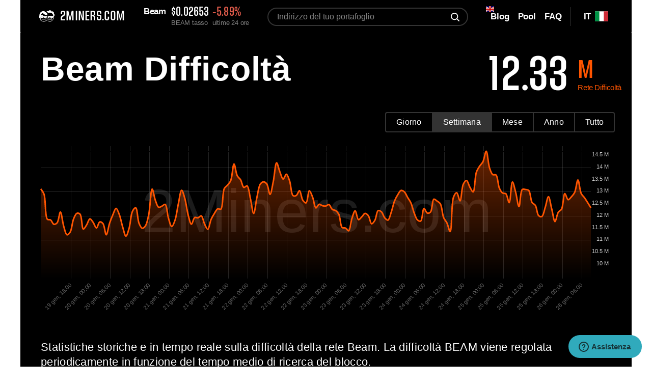

--- FILE ---
content_type: text/html; charset=utf-8
request_url: https://2miners.com/it/beam-network-difficulty
body_size: 23109
content:
<!DOCTYPE html><html lang="it"><head><meta charset="utf-8"><meta http-equiv="X-UA-Compatible" content="IE=edge"><meta name="viewport" content="width=device-width, initial-scale=1"><meta name="format-detection" content="telephone=no"><meta name="description" content="Statistiche storiche e in tempo reale sulla difficoltà della rete Beam. La difficoltà BEAM viene regolata periodicamente in funzione del tempo medio di ricerca del blocco."><meta property="og:title" content="Beam Grafico di difficoltà della rete - 2Miners"><meta property="og:type" content="website"><meta property="og:url" content="https://2miners.com/it/beam-network-difficulty"><meta property="og:description" content="Statistiche storiche e in tempo reale sulla difficoltà della rete Beam. La difficoltà BEAM viene regolata periodicamente in funzione del tempo medio di ricerca del blocco."><meta property="og:image" content="https://static-l.2miners.com/i/og.png"><meta property="og:image:width" content="1200"><meta property="og:image:height" content="630"><meta name="twitter:card" content="summary_large_image"><meta property="twitter:domain" content="2miners.com"><meta property="twitter:url" content="https://2miners.com/it/beam-network-difficulty"><meta name="twitter:title" content="Beam Grafico di difficoltà della rete - 2Miners"><meta name="twitter:description" content="Statistiche storiche e in tempo reale sulla difficoltà della rete Beam. La difficoltà BEAM viene regolata periodicamente in funzione del tempo medio di ricerca del blocco."><meta name="twitter:image" content="https://static-l.2miners.com/i/og.png"><link rel="canonical" href="https://2miners.com/it/beam-network-difficulty"><link rel="preconnect" href="https://static-l.2miners.com"><script type="application/ld+json">{
    "@context": "https://schema.org",
    "@type": "FAQPage",
    "mainEntity": [
        {
            "@type": "Question",
            "name": "Come viene utilizzata la difficoltà di rete?",
            "acceptedAnswer": {
                "@type": "Answer",
                "text": "La difficoltà della rete è un valore chiave per ogni criptovaluta. La difficoltà di rete è la difficoltà di un problema che i miners devono risolvere per trovare un blocco. <a href=\"https://2miners.com/blog/mining-pool-luck/\" target=\"_blank\" rel=\"noopener\">Che cos'è il mining?</a> (In inglese)"
            }
        },
        {
            "@type": "Question",
            "name": "Come viene misurata la difficoltà della rete?",
            "acceptedAnswer": {
                "@type": "Answer",
                "text": "La difficoltà della rete è misurata in s (sol). Mostra quante volte in media i miners dovrebbero calcolare una funzione sol per trovare un blocco di criptovaluta.<ul><li>1 K = 1 000</li><li>1 M = 1 000 K = 1 000 000</li><li>1 G = 1 000 M = 1 000 000 K = 1 000 000 000</li><li>1 T = 1 000 G = 1 000 000 M = 1 000 000 000 K = 1 000 000 000 000</li></ul>"
            }
        },
        {
            "@type": "Question",
            "name": "Perché cambia la difficoltà della rete?",
            "acceptedAnswer": {
                "@type": "Answer",
                "text": "Ogni criptovaluta ha un tempo medio di ricerca del blocco predefinito preimpostato gestito da una rete. Se il numero di miner aumenta, l'hashrate della rete aumenta. Il tempo di ricerca del blocco effettivo diventa inferiore al valore preimpostato. Di conseguenza, la rete aumenta gradualmente la sua difficoltà, ovvero la difficoltà di un problema che i miners stanno risolvendo. La rete continuerà ad aumentarlo fino a quando il tempo di ricerca del blocco raggiunge il valore preimpostato.<br/>Stessa cosa quando il numero di miners diminuisce. Quando i miners se ne vanno, l'hashrate della rete diminuisce. I miners hanno bisogno di più tempo per trovare un blocco. Quindi la rete riduce la sua difficoltà, rendendo così più facile risolvere un problema. <a href=\"https://2miners.com/blog/mining-difficulty-and-network-hashrate-explained/\" target=\"_blank\" rel=\"noopener\">Spiegazione delle difficoltà di rete e dell'hashrate</a> (in inglese)."
            }
        },
        {
            "@type": "Question",
            "name": "In che modo sono collegati difficoltà di rete e hashrate di rete?",
            "acceptedAnswer": {
                "@type": "Answer",
                "text": "Difficoltà e hashrate sono strettamente correlati. Se dividi la difficoltà della rete per hashrate di rete, otterrai il tempo medio di ricerca del blocco di un criptovaluta."
            }
        }
    ]
}</script><link rel="alternate" hreflang="en" href="https://2miners.com/beam-network-difficulty"><link rel="alternate" hreflang="es" href="https://2miners.com/es/beam-network-difficulty"><link rel="alternate" hreflang="ru" href="https://2miners.com/ru/beam-network-difficulty"><link rel="alternate" hreflang="de" href="https://2miners.com/de/beam-network-difficulty"><link rel="alternate" hreflang="tr" href="https://2miners.com/tr/beam-network-difficulty"><link rel="alternate" hreflang="pl" href="https://2miners.com/pl/beam-network-difficulty"><link rel="alternate" hreflang="vi" href="https://2miners.com/vi/beam-network-difficulty"><link rel="alternate" hreflang="uk" href="https://2miners.com/uk/beam-network-difficulty"><link rel="alternate" hreflang="fr" href="https://2miners.com/fr/beam-network-difficulty"><link rel="alternate" hreflang="it" href="https://2miners.com/it/beam-network-difficulty"><link rel="alternate" hreflang="id" href="https://2miners.com/id/beam-network-difficulty"><link rel="alternate" hreflang="ko" href="https://2miners.com/ko/beam-network-difficulty"><link rel="alternate" hreflang="pt" href="https://2miners.com/pt/beam-network-difficulty"><link rel="alternate" hreflang="hu" href="https://2miners.com/hu/beam-network-difficulty"><link rel="alternate" hreflang="th" href="https://2miners.com/th/beam-network-difficulty"><link rel="alternate" hreflang="zh" href="https://2miners.com/zh/beam-network-difficulty"><link rel="alternate" hreflang="ar" href="https://2miners.com/ar/beam-network-difficulty"><link rel="alternate" hreflang="sr" href="https://2miners.com/sr/beam-network-difficulty"><link rel="alternate" hreflang="ja" href="https://2miners.com/ja/beam-network-difficulty"><link rel="alternate" hreflang="bg" href="https://2miners.com/bg/beam-network-difficulty"><link rel="alternate" hreflang="x-default" href="https://2miners.com/beam-network-difficulty"><meta name="msapplication-config" content="https://static-l.2miners.com/browserconfig.xml"><meta name="msapplication-TileColor" content="#FFFFFF"><meta name="msapplication-TileImage" content="https://static-l.2miners.com/ms-icon-144x144.png"><meta name="msapplication-square70x70logo" content="https://static-l.2miners.com/ms-icon-70x70.png"><meta name="msapplication-square150x150logo" content="https://static-l.2miners.com/ms-icon-150x150.png"><meta name="msapplication-wide144x144logo" content="https://static-l.2miners.com/ms-icon-144x144.png"><meta name="msapplication-wide310x150logo" content="https://static-l.2miners.com/mstile-310x150.png"><meta name="msapplication-square310x310logo" content="https://static-l.2miners.com/ms-icon-310x310.png"><link id="favicon" rel="icon" type="image/svg+xml" href="https://static-l.2miners.com/favicon.svg"><link rel="shortcut icon" type="image/svg+xml" href="https://static-l.2miners.com/favicon.svg"><link rel="manifest" href="https://static-l.2miners.com/site.webmanifest"><link rel="apple-touch-icon-precomposed" href="https://static-l.2miners.com/apple-touch-icon.png"><link rel="apple-touch-icon" sizes="57x57" href="https://static-l.2miners.com/apple-icon-57x57.png"><link rel="apple-touch-icon" sizes="60x60" href="https://static-l.2miners.com/apple-icon-60x60.png"><link rel="apple-touch-icon" sizes="72x72" href="https://static-l.2miners.com/apple-icon-72x72.png"><link rel="apple-touch-icon" sizes="76x76" href="https://static-l.2miners.com/apple-icon-76x76.png"><link rel="apple-touch-icon" sizes="114x114" href="https://static-l.2miners.com/apple-icon-114x114.png"><link rel="apple-touch-icon" sizes="120x120" href="https://static-l.2miners.com/apple-icon-120x120.png"><link rel="apple-touch-icon" sizes="144x144" href="https://static-l.2miners.com/apple-icon-144x144.png"><link rel="apple-touch-icon" sizes="152x152" href="https://static-l.2miners.com/apple-icon-152x152.png"><link rel="apple-touch-icon" sizes="180x180" href="https://static-l.2miners.com/apple-icon-180x180.png"><meta name="application-name" content="Altcoin Mining Pool per GPU e ASIC - 2Miners"><title>Beam Grafico di difficoltà della rete - 2Miners</title><link rel="preload" type="text/css" href="https://static-l.2miners.com/stylesheets/difficulty.css?_=1768905290" as="style" crossorigin="anonymous"><link rel="preload" type="text/css" href="https://static-l.2miners.com/stylesheets/fonts.css?_=1768905290" as="style" crossorigin="anonymous"><link rel="preload" type="text/css" href="https://static-l.2miners.com/stylesheets/social.css?_=1768905290" as="style" crossorigin="anonymous"><link rel="preload" type="text/css" href="https://static-l.2miners.com/stylesheets/common.css?_=1768905290" as="style" crossorigin="anonymous"><link rel="stylesheet" type="text/css" href="https://static-l.2miners.com/stylesheets/difficulty.css?_=1768905290" crossorigin="anonymous"><link rel="stylesheet" type="text/css" href="https://static-l.2miners.com/stylesheets/fonts.css?_=1768905290" crossorigin="anonymous"><link rel="stylesheet" type="text/css" href="https://static-l.2miners.com/stylesheets/social.css?_=1768905290" crossorigin="anonymous"><link rel="stylesheet" type="text/css" href="https://static-l.2miners.com/stylesheets/common.css?_=1768905290" crossorigin="anonymous"><script async src="https://www.googletagmanager.com/gtag/js?id=UA-110309515-1"></script><script>window.dataLayer=window.dataLayer||[];function gtag(){dataLayer.push(arguments)}gtag('js',new Date());gtag('config','UA-110309515-1');</script><script type="application/ld+json">{"@context":"http://schema.org/","@type":"Product","name":"2Miners Mining Pool","description":"2Miners: Altcoins mining pools, PPLNS & SOLO Mining. Reliable servers with low ping, fast payouts, unique features.","aggregateRating":{"@type":"AggregateRating","ratingValue":"4.0","reviewCount":"66","author":"CryptoCompare Reviewers"}}</script><script type="application/ld+json">{"@context":"http://schema.org/","@type":"WebSite","name":"2Miners","alternateName":"Mining Pool 2Miners","url":"https://2miners.com/","potentialAction":{"@type":"SearchAction","target":"https://2miners.com/search?address={search_term_string}","query-input":"required name=search_term_string"}}</script><style>.tooltip,.tooltip::after{position:absolute;z-index:9998}.tooltip{background-color:#ebebeb;border:1px solid #f50;padding:5px;box-sizing:border-box;color:#0d0d0d;text-align:left;font-size:12px}.tooltip::after{content:"";top:100%;left:50%;margin-left:-5px;border-width:5px;border-style:solid;border-color:#ebebeb transparent transparent}.grid line{stroke:rgba(255,255,255,.2);stroke-opacity:0.7;shape-rendering:crispEdges;z-index:100}.tooltip-circle{stroke:#ebebeb;border-radius:50%;border:2px solid #ebebeb;-moz-border-radius:50%;-webkit-border-radius:50%;z-index:9998}.tick:first-of-type{opacity:0}</style></head><body><div class="page-netdiff" id="app"><div class="sticky" style="display: none"><div class="message-error-api">Il server di statistica è temporaneamente offline. Questo non influisce sul processo di mining. L'attività di mining sta funzionando.</div></div><header class="{{ $headerClass ??  header"><div class="container"><div class="header__content"><a class="header-logo" href="/it/" title="2MINERS.COM"><img class="header-logo__image" src="https://static-l.2miners.com/i/logo.svg" alt=""><span class="header-logo__text">2MINERS.COM</span></a><div class="header-graph"><div class="header-graph__title">Beam </div><div class="header-graph__info"><div class="header-graph__info-item"><span class="val" style="cursor: pointer" title="$0.02653186">$0.02653</span>BEAM tasso</div><div class="header-graph__info-item"><span class="val _minus">-5.89%</span>ultime 24 ore</div></div></div><div class="header-lang"><div class="header-lang__toggle"><span class="lang">it</span><svg class="flag-icon"><use xlink:href="/flags.svg?_=1768905290#it"></use></svg></div><div class="header-lang__nav lang-nav"><div class="lang-nav__item"><a href="/beam-network-difficulty"><div><span>EN</span><svg class="flag-icon"><use xlink:href="/flags.svg?_=1768905290#en"></use></svg></div></a></div><div class="lang-nav__item"><a href="/es/beam-network-difficulty"><div><span>ES</span><svg class="flag-icon"><use xlink:href="/flags.svg?_=1768905290#es"></use></svg></div></a></div><div class="lang-nav__item"><a href="/ru/beam-network-difficulty"><div><span>RU</span><svg class="flag-icon"><use xlink:href="/flags.svg?_=1768905290#ru"></use></svg></div></a></div><div class="lang-nav__item"><a href="/de/beam-network-difficulty"><div><span>DE</span><svg class="flag-icon"><use xlink:href="/flags.svg?_=1768905290#de"></use></svg></div></a></div><div class="lang-nav__item"><a href="/tr/beam-network-difficulty"><div><span>TR</span><svg class="flag-icon"><use xlink:href="/flags.svg?_=1768905290#tr"></use></svg></div></a></div><div class="lang-nav__item"><a href="/pl/beam-network-difficulty"><div><span>PL</span><svg class="flag-icon"><use xlink:href="/flags.svg?_=1768905290#pl"></use></svg></div></a></div><div class="lang-nav__item"><a href="/vi/beam-network-difficulty"><div><span>VI</span><svg class="flag-icon"><use xlink:href="/flags.svg?_=1768905290#vi"></use></svg></div></a></div><div class="lang-nav__item"><a href="/uk/beam-network-difficulty"><div><span>UK</span><svg class="flag-icon"><use xlink:href="/flags.svg?_=1768905290#uk"></use></svg></div></a></div><div class="lang-nav__item"><a href="/fr/beam-network-difficulty"><div><span>FR</span><svg class="flag-icon"><use xlink:href="/flags.svg?_=1768905290#fr"></use></svg></div></a></div><div class="lang-nav__item"><div class="cursor-default"><span>IT</span><svg class="flag-icon-no-link flag-icon"><use xlink:href="/flags.svg?_=1768905290#it"></use></svg></div></div><div class="lang-nav__item"><a href="/id/beam-network-difficulty"><div><span>ID</span><svg class="flag-icon"><use xlink:href="/flags.svg?_=1768905290#id"></use></svg></div></a></div><div class="lang-nav__item"><a href="/ko/beam-network-difficulty"><div><span>KO</span><svg class="flag-icon"><use xlink:href="/flags.svg?_=1768905290#ko"></use></svg></div></a></div><div class="lang-nav__item"><a href="/pt/beam-network-difficulty"><div><span>PT</span><svg class="flag-icon"><use xlink:href="/flags.svg?_=1768905290#pt"></use></svg></div></a></div><div class="lang-nav__item"><a href="/hu/beam-network-difficulty"><div><span>HU</span><svg class="flag-icon"><use xlink:href="/flags.svg?_=1768905290#hu"></use></svg></div></a></div><div class="lang-nav__item"><a href="/th/beam-network-difficulty"><div><span>TH</span><svg class="flag-icon"><use xlink:href="/flags.svg?_=1768905290#th"></use></svg></div></a></div><div class="lang-nav__item"><a href="/zh/beam-network-difficulty"><div><span>ZH</span><svg class="flag-icon"><use xlink:href="/flags.svg?_=1768905290#zh"></use></svg></div></a></div><div class="lang-nav__item"><a href="/ar/beam-network-difficulty"><div><span>AR</span><svg class="flag-icon"><use xlink:href="/flags.svg?_=1768905290#ar"></use></svg></div></a></div><div class="lang-nav__item"><a href="/sr/beam-network-difficulty"><div><span>SR</span><svg class="flag-icon"><use xlink:href="/flags.svg?_=1768905290#sr"></use></svg></div></a></div><div class="lang-nav__item"><a href="/ja/beam-network-difficulty"><div><span>JA</span><svg class="flag-icon"><use xlink:href="/flags.svg?_=1768905290#ja"></use></svg></div></a></div><div class="lang-nav__item"><a href="/bg/beam-network-difficulty"><div><span>BG</span><svg class="flag-icon"><use xlink:href="/flags.svg?_=1768905290#bg"></use></svg></div></a></div></div></div><div class="header-nav" id="header-nav"><div class="header-nav__toggle"><span></span></div><div class="header-nav__content" id="header-nav__content"><form class="header-search" action="/it/search" method="POST"><input type="hidden" name="locale" value="it"><input class="header-search__field" placeholder="Indirizzo del tuo portafoglio" id="searchField" title="Compila questo campo, per favore" name="address" type="text"><button class="header-search__btn" type="submit" v-show="!searchActive" title="search"></button><div class="loader" v-show="searchActive" v-cloak></div></form><div class="header-menu"><div class="header-menu__item _flag"><svg class="upper-flag"><use xlink:href="/flags.svg?_=1768905290#en"></use></svg><a class="header-menu__link" href="https://2miners.com/blog/"><span><i>Blog</i></span></a></div><div class="header-menu__item header-menu__item_pools-list"><a class="header-menu__link header-menu__link_btn" href="#pools"><span>Pool</span></a></div><div class="header-menu__item"><a class="header-menu__link" href="https://2miners.com/it/faq"><span>FAQ</span></a></div></div></div></div></div></div></header><div class="pool-info"><div class="container"><div class="pool-info__content"><div class="pool-info__chart pool-info__chart_double"><div class="pool-info__comment"><h1 class="pool-info__title" title="Beam">Beam Difficoltà</h1><div class="pool-info__hash"><div class="hash-value">12.33 <span><strong>M</strong><span>Rete <br>Difficoltà</span></span></div><ul class="nav-tabs noselect"><li class="btn btn_transparent" data-type="day"><span class="link">Giorno</span></li><li class="btn btn_transparent active" data-type="week"><span class="link">Settimana</span></li><li class="btn btn_transparent" data-type="month"><span class="link">Mese</span></li><li class="btn btn_transparent" data-type="year"><span class="link">Anno</span></li><li class="btn btn_transparent" data-type="all"><span class="link">Tutto</span></li></ul></div></div><div class="pool-chart" id="poolChart"></div></div><div class="pool-info__footer pool-info__footer_hor-pad"><div class="pool-options"><span class="text">Statistiche storiche e in tempo reale sulla difficoltà della rete Beam. La difficoltà BEAM viene regolata periodicamente in funzione del tempo medio di ricerca del blocco.</span><div class="pool-options__row"><a class="btn btn_color-grey" href="https://2miners.com/it/beam-network-hashrate"><span class="coin-full-name">Beam</span><span class="coin-short-name" v-cloak>beam</span><span> Rete <br>Hashrate</span></a></div><div class="pool-options__row" style="margin-top: 20px;"><a class="btn btn_color-orange" href="https://beam.2miners.com/it/help"><span class="coin-short-name" v-cloak>beam</span><span>INIZIA MINING Beam</span></a></div></div></div></div><div class="content"><h2 class="question"><b>Come viene utilizzata la difficoltà di rete?</b></h2><span class="answer">La difficoltà della rete è un valore chiave per ogni criptovaluta. La difficoltà di rete è la difficoltà di un problema che i miners devono risolvere per trovare un blocco. <a href="https://2miners.com/blog/mining-pool-luck/" target="_blank" rel="noopener">Che cos'è il mining?</a> (In inglese)</span><h2 class="question"><b>Come viene misurata la difficoltà della rete?</b></h2><span class="answer">La difficoltà della rete è misurata in s (sol). Mostra quante volte in media i miners dovrebbero calcolare una funzione sol per trovare un blocco di criptovaluta.</span><ul class="answer"><li>1 K = 1 000</li><li>1 M = 1 000 K = 1 000 000</li><li>1 G = 1 000 M = 1 000 000 K = 1 000 000 000</li><li>1 T = 1 000 G = 1 000 000 M = 1 000 000 000 K = 1 000 000 000 000</li></ul><h2 class="question"><b>Perché cambia la difficoltà della rete?</b></h2><span class="answer">Ogni criptovaluta ha un tempo medio di ricerca del blocco predefinito preimpostato gestito da una rete. Se il numero di miner aumenta, l'hashrate della rete aumenta. Il tempo di ricerca del blocco effettivo diventa inferiore al valore preimpostato. Di conseguenza, la rete aumenta gradualmente la sua difficoltà, ovvero la difficoltà di un problema che i miners stanno risolvendo. La rete continuerà ad aumentarlo fino a quando il tempo di ricerca del blocco raggiunge il valore preimpostato.</span><span class="answer">Stessa cosa quando il numero di miners diminuisce. Quando i miners se ne vanno, l'hashrate della rete diminuisce. I miners hanno bisogno di più tempo per trovare un blocco. Quindi la rete riduce la sua difficoltà, rendendo così più facile risolvere un problema. <a href="https://2miners.com/blog/mining-difficulty-and-network-hashrate-explained/" target="_blank" rel="noopener">Spiegazione delle difficoltà di rete e dell'hashrate</a> (in inglese).</span><h2 class="question"><b>In che modo sono collegati difficoltà di rete e hashrate di rete?</b></h2><span class="answer">Difficoltà e hashrate sono strettamente correlati. Se dividi la difficoltà della rete per hashrate di rete, otterrai il tempo medio di ricerca del blocco di un criptovaluta.</span></div></div></div><div class="another-pools-block"><div class="container"><h2 class="title">Difficoltà della rete</h2><div class="another-pools-block__tables"><div class="table-wr"><table class="table"><thead><tr><th>Moneta</th><th class="_left">Hashrate di Rete</th><th class="_left">Difficoltà della rete</th></tr></thead><tbody><tr><td><a class="link link_underline" href="/it/rvn-network-difficulty">Ravencoin</a></td><td><span>5.94 </span><strong>TH/s</strong></td><td><span>76.81 </span><strong>K</strong></td></tr><tr><td><a class="link link_underline" href="/it/kas-network-difficulty">Kaspa</a></td><td><span>393.18 </span><strong>PH/s</strong></td><td><span>40.31 </span><strong>P</strong></td></tr><tr><td><a class="link link_underline" href="/it/zec-network-difficulty">Zcash</a></td><td><span>13.26 </span><strong>GS/s</strong></td><td><span>124.72 </span><strong>M</strong></td></tr><tr><td><a class="link link_underline" href="#top">Beam</a></td><td><span>188.86 </span><strong>KS/s</strong></td><td><span>12.33 </span><strong>M</strong></td></tr><tr><td><a class="link link_underline" href="/it/btg-network-difficulty">Bitcoin GOLD</a></td><td><span>208.80 </span><strong>KS/s</strong></td><td><span>13.76 </span><strong>K</strong></td></tr><tr><td><a class="link link_underline" href="/it/neox-network-difficulty">Neoxa</a></td><td><span>41.99 </span><strong>GH/s</strong></td><td><span>551.21 </span><strong></strong></td></tr><tr><td><a class="link link_underline" href="/it/zeph-network-difficulty">Zephyr</a></td><td><span>105.83 </span><strong>MH/s</strong></td><td><span>12.44 </span><strong>G</strong></td></tr><tr><td><a class="link link_underline" href="/it/bch-network-difficulty">Bitcoin Cash</a></td><td><span>6.16 </span><strong>EH/s</strong></td><td><span>909.39 </span><strong>G</strong></td></tr><tr><td><a class="link link_underline" href="/it/mwc-network-difficulty">MimbleWimbleCoin</a></td><td><span>12.77 </span><strong>KGps</strong></td><td><span>142.53 </span><strong>M</strong></td></tr></tbody></table></div><div class="table-wr"><table class="table"><thead><tr><th>Moneta</th><th class="_left">Hashrate di Rete</th><th class="_left">Difficoltà della rete</th></tr></thead><tbody><tr><td><a class="link link_underline" href="/it/etc-network-difficulty">Ethereum Classic</a></td><td><span>187.70 </span><strong>TH/s</strong></td><td><span>2.66 </span><strong>P</strong></td></tr><tr><td><a class="link link_underline" href="/it/erg-network-difficulty">Ergo</a></td><td><span>2.34 </span><strong>TH/s</strong></td><td><span>329.26 </span><strong>T</strong></td></tr><tr><td><a class="link link_underline" href="/it/grin-network-difficulty">GRIN</a></td><td><span>7.90 </span><strong>KGps</strong></td><td><span>196.98 </span><strong>M</strong></td></tr><tr><td><a class="link link_underline" href="/it/xna-network-difficulty">Neurai</a></td><td><span>136.82 </span><strong>GH/s</strong></td><td><span>1.82 </span><strong>K</strong></td></tr><tr><td><a class="link link_underline" href="/it/ethw-network-difficulty">Ethereum PoW</a></td><td><span>6.51 </span><strong>TH/s</strong></td><td><span>80.14 </span><strong>T</strong></td></tr><tr><td><a class="link link_underline" href="/it/ckb-network-difficulty">Nervos</a></td><td><span>142.95 </span><strong>PH/s</strong></td><td><span>1.13 </span><strong>E</strong></td></tr><tr><td><a class="link link_underline" href="/it/ctxc-network-difficulty">Cortex</a></td><td><span>4.77 </span><strong>KGps</strong></td><td><span>1.54 </span><strong>K</strong></td></tr><tr><td><a class="link link_underline" href="/it/nexa-network-difficulty">Nexa</a></td><td><span>2.51 </span><strong>TH/s</strong></td><td><span>69.73 </span><strong>K</strong></td></tr><tr><td><a class="link link_underline" href="/it/ae-network-difficulty">Aeternity</a></td><td><span>7.52 </span><strong>KGps</strong></td><td><span>31.85 </span><strong>K</strong></td></tr></tbody></table></div></div></div></div><footer class="header"><div class="container"><div class="footer-content"><div class="footer-row"><a class="header-logo" href="/it"><img class="header-logo__image" src="https://static-l.2miners.com/i/logo.svg" alt=""><span class="header-logo__text">2MINERS.COM</span></a><div class="header-social"><a class="header-social__item" href="https://twitter.com/pool2miners" target="_blank" title="twitter" rel="noreferrer"><svg class="icon icon_social"><use xlink:href="/sprite.svg?_=1768905290#twitter"></use></svg></a><a class="header-social__item" href="https://www.instagram.com/pool2miners/" target="_blank" title="instagram" rel="noreferrer"><svg class="icon icon_social"><use xlink:href="/sprite.svg?_=1768905290#instagram"></use></svg></a><a class="header-social__item" href="https://github.com/2miners" target="_blank" title="github" rel="noreferrer"><svg class="icon icon_social"><use xlink:href="/sprite.svg?_=1768905290#github"></use></svg></a><a class="header-social__item" href="https://t.me/chat2miners" target="_blank" title="telegram" rel="noreferrer"><svg class="icon icon_social"><use xlink:href="/sprite.svg?_=1768905290#telegram"></use></svg></a></div><div class="header-nav" id="footer-nav"><div class="header-nav__toggle"><span></span></div><div class="header-nav__content" id="footer-nav__content"><div class="header-menu"><div class="header-menu__item"><svg class="upper-flag"><use xlink:href="/flags.svg?_=1768905290#en"></use></svg><a class="header-menu__link" href="https://status.2miners.com">Stato della pool</a></div><div class="header-menu__item"><svg class="upper-flag"><use xlink:href="/flags.svg?_=1768905290#en"></use></svg><a class="header-menu__link" href="https://apidoc.2miners.com/">API</a></div><div class="header-menu__item _flag"><svg class="upper-flag"><use xlink:href="/flags.svg?_=1768905290#en"></use></svg><a class="header-menu__link" href="https://2miners.com/blog/">Blog</a></div><div class="header-menu__item _flag"><svg class="upper-flag"><use xlink:href="/flags.svg?_=1768905290#en"></use></svg><a class="header-menu__link" href="https://2miners.com/about">About</a></div><div class="header-menu__item _flag"><svg class="upper-flag"><use xlink:href="/flags.svg?_=1768905290#en"></use></svg><a class="header-menu__link" href="https://2miners.com/coin-listing">Elenco monete</a></div><div class="header-menu__item"><a class="header-menu__link" href="https://2miners.com/it/faq">FAQ</a></div></div></div></div></div><div class="footer-pools-list"><div class="footer-pools footer-pools_wrap" id="pools"><div class="footer-pools__col"><div class="footer-pools__item"><a class="footer-pools__link" href="https://2miners.com/it/ethw-mining-pool">Ethereum PoW</a><a class="footer-pools__link" href="https://2miners.com/it/etc-mining-pool">Ethereum Classic</a><a class="footer-pools__link" href="https://2miners.com/it/kas-mining-pool">Kaspa</a><a class="footer-pools__link" href="https://2miners.com/it/erg-mining-pool">Ergo</a><a class="footer-pools__link" href="https://2miners.com/it/nexa-mining-pool">Nexa</a><a class="footer-pools__link" href="https://2miners.com/it/zec-mining-pool">Zcash</a></div><div class="footer-pools__item"><a class="footer-pools__link" href="https://2miners.com/it/solo-ethw-mining-pool">Ethereum PoW SOLO</a><a class="footer-pools__link" href="https://2miners.com/it/solo-etc-mining-pool">Ethereum Classic SOLO</a><a class="footer-pools__link" href="https://2miners.com/it/solo-kas-mining-pool">Kaspa SOLO</a><a class="footer-pools__link" href="https://2miners.com/it/solo-erg-mining-pool">Ergo SOLO</a><a class="footer-pools__link" href="https://2miners.com/it/solo-nexa-mining-pool">Nexa SOLO</a><a class="footer-pools__link" href="https://2miners.com/it/solo-zec-mining-pool">Zcash SOLO</a></div></div><div class="footer-pools__col"><div class="footer-pools__item"><a class="footer-pools__link" href="https://2miners.com/it/btg-mining-pool">Bitcoin GOLD</a><a class="footer-pools__link" href="https://2miners.com/it/zeph-mining-pool">Zephyr</a><a class="footer-pools__link" href="https://2miners.com/it/rvn-mining-pool">Ravencoin</a><a class="footer-pools__link" href="https://2miners.com/it/neox-mining-pool">Neoxa</a><a class="footer-pools__link" href="https://2miners.com/it/xna-mining-pool">Neurai</a><a class="footer-pools__link" href="https://2miners.com/it/grin-mining-pool">GRIN</a></div><div class="footer-pools__item"><a class="footer-pools__link" href="https://2miners.com/it/solo-btg-mining-pool">Bitcoin GOLD SOLO</a><a class="footer-pools__link" href="https://2miners.com/it/solo-zeph-mining-pool">Zephyr SOLO</a><a class="footer-pools__link" href="https://2miners.com/it/solo-rvn-mining-pool">Ravencoin SOLO</a><a class="footer-pools__link" href="https://2miners.com/it/solo-neox-mining-pool">Neoxa SOLO</a><a class="footer-pools__link" href="https://2miners.com/it/solo-xna-mining-pool">Neurai SOLO</a><a class="footer-pools__link" href="https://2miners.com/it/solo-grin-mining-pool">GRIN SOLO</a></div></div><div class="footer-pools__col"><div class="footer-pools__item"><a class="footer-pools__link" href="https://2miners.com/it/mwc-mining-pool">MimbleWimbleCoin</a><a class="footer-pools__link" href="https://2miners.com/it/ctxc-mining-pool">Cortex</a><a class="footer-pools__link" href="https://2miners.com/it/ae-mining-pool">Aeternity</a><a class="footer-pools__link" href="https://2miners.com/it/beam-mining-pool">Beam</a><a class="footer-pools__link" href="https://2miners.com/it/ckb-mining-pool">Nervos</a><a class="footer-pools__link" href="https://2miners.com/it/bch-mining-pool">Bitcoin Cash</a></div><div class="footer-pools__item"><a class="footer-pools__link" href="https://2miners.com/it/solo-mwc-mining-pool">MimbleWimbleCoin SOLO</a><a class="footer-pools__link" href="https://2miners.com/it/solo-ctxc-mining-pool">Cortex SOLO</a><a class="footer-pools__link" href="https://2miners.com/it/solo-ae-mining-pool">Aeternity SOLO</a><a class="footer-pools__link" href="https://2miners.com/it/solo-beam-mining-pool">Beam SOLO</a><a class="footer-pools__link" href="https://2miners.com/it/solo-ckb-mining-pool">Nervos SOLO</a><a class="footer-pools__link" href="https://2miners.com/it/solo-bch-mining-pool">Bitcoin Cash SOLO</a></div></div></div></div></div><button class="btn-support" id="zendeskChat" title="support"><svg class="icon icon-questions"><use xlink:href="/sprite.svg?_=1768905290#questions"></use></svg><div class="loader"></div><span class="btn-support__name">Assistenza</span></button><div class="footer-nav-wr"><div class="footer-social"><div class="copyright">2017-2026, <a class="link" href="https://2miners.com">2Miners.com</a></div><div class="compatible-link">Completamente compatibile  <span class="icon-nicehash"><a href="https://bit.ly/2BhIGDv" target="_blank" title="NiceHash" rel="noreferrer"><img class="lazyload" data-src="https://static-l.2miners.com/i/nicehash_new_light.svg" width="120" height="20" alt="nicehash logo" title="nicehash logo"></a><a href="https://bit.ly/3eSvFP9" target="_blank" title="mining rig rentals" rel="noreferrer"><img class="lazyload" data-src="https://static-l.2miners.com/i/miningrigrentals.png" data-srcset="https://static-l.2miners.com/i/miningrigrentals.png 1x, https://static-l.2miners.com/i/miningrigrentals@2x.png 2x, https://static-l.2miners.com/i/miningrigrentals@3x.png 3x" width="91" height="20" alt="miningrigrentals logo" title="miningrigrentals logo"></a></span></div></div><div class="footer-nav"><div class="footer-nav__item"><a class="link" href="https://2miners.com/it/alternative-to-ethermine">Confronto mining pool</a></div><div class="footer-nav__item"><a class="link" href="https://2miners.com/privacy">Informativa sulla privacy</a>&nbsp;</div><div class="footer-nav__item"><a class="link" href="https://2miners.com/terms">Termini e condizioni</a></div><div class="header-copyright"><p class="header-copyright__text">2Miners_PPLNS, 2Miners_SOLO</p></div></div></div></div></footer></div></body><script src="/js/libs.min.js?_=1768905290"></script><script async src="https://static-l.2miners.com/js/zendesk.js?_=1768905290"></script><script async src="https://static-l.2miners.com/js/lang-switcher.js?_=1768905290"></script><script>let locale="it";$("#header-nav").on("click",e=>{(!e.target.id||"header-search__field"!==$("#"+e.target.id).attr("class"))&&$("#header-nav__content").toggle()}),$("#footer-nav").on("click",()=>{$("#footer-nav__content").toggle()}),jQuery.os={name:(/(win|mac|linux|sunos|solaris|iphone|ipad)/.exec(navigator.platform.toLowerCase())||[u])[0].replace("sunos","solaris")},("mac"===jQuery.os.name||"iphone"===jQuery.os.name||"ipad"===jQuery.os.name)&&$("body").addClass(jQuery.os.name);
</script><script>(function(m,e,t,r,i,k,a){m[i]=m[i]||function(){(m[i].a=m[i].a||[]).push(arguments)};m[i].l=1*new Date();k=e.createElement(t),a=e.getElementsByTagName(t)[0],k.async=1,k.src=r,a.parentNode.insertBefore(k,a)})(window,document,"script","https://mc.yandex.ru/metrika/tag.js","ym");ym(46651596,"init",{clickmap:!1,trackLinks:!1,accurateTrackBounce:!1,trackHash:!1});</script><noscript><div><img src="https://mc.yandex.ru/watch/46651596" style="position:absolute; left:-9999px;" alt=""></div></noscript></html><script>let chart = undefined;let chartData=[{"timestamp":1769416800,"difficulty":12326287,"hashrate":188860,"block_time":65.27},{"timestamp":1769416200,"difficulty":12550001,"hashrate":198864,"block_time":63.11},{"timestamp":1769415600,"difficulty":12501100,"hashrate":199459,"block_time":62.67},{"timestamp":1769415000,"difficulty":12640655,"hashrate":204073,"block_time":61.94},{"timestamp":1769414400,"difficulty":12716597.5,"hashrate":211796,"block_time":60.04},{"timestamp":1769413800,"difficulty":12535761,"hashrate":204220,"block_time":61.38},{"timestamp":1769413200,"difficulty":12694536,"hashrate":212579,"block_time":59.72},{"timestamp":1769412600,"difficulty":12649667,"hashrate":205323,"block_time":61.61},{"timestamp":1769412000,"difficulty":12613532.5,"hashrate":210021,"block_time":60.06},{"timestamp":1769411400,"difficulty":12436414,"hashrate":192092,"block_time":64.74},{"timestamp":1769410800,"difficulty":12772858,"hashrate":195179,"block_time":65.44},{"timestamp":1769410200,"difficulty":12745557.5,"hashrate":206628,"block_time":61.68},{"timestamp":1769409600,"difficulty":12686092.5,"hashrate":203792,"block_time":62.25},{"timestamp":1769409000,"difficulty":12821994,"hashrate":207028,"block_time":61.93},{"timestamp":1769408400,"difficulty":12708894,"hashrate":196554,"block_time":64.66},{"timestamp":1769407800,"difficulty":12796608,"hashrate":202825,"block_time":63.09},{"timestamp":1769407200,"difficulty":12880159.5,"hashrate":206247,"block_time":62.45},{"timestamp":1769406600,"difficulty":12917768.5,"hashrate":215385,"block_time":59.98},{"timestamp":1769406000,"difficulty":12768575,"hashrate":195587,"block_time":65.28},{"timestamp":1769405400,"difficulty":12929099,"hashrate":205142,"block_time":63.02},{"timestamp":1769404800,"difficulty":13125767.5,"hashrate":218126,"block_time":60.17},{"timestamp":1769404200,"difficulty":13279971.5,"hashrate":232777,"block_time":57.05},{"timestamp":1769403600,"difficulty":13366167,"hashrate":236464,"block_time":56.52},{"timestamp":1769403000,"difficulty":13478194.5,"hashrate":251732,"block_time":53.54},{"timestamp":1769402400,"difficulty":13030036,"hashrate":216745,"block_time":60.12},{"timestamp":1769401800,"difficulty":12936969,"hashrate":220047,"block_time":58.79},{"timestamp":1769401200,"difficulty":12956963.5,"hashrate":219083,"block_time":59.14},{"timestamp":1769400600,"difficulty":13093546.5,"hashrate":227812,"block_time":57.48},{"timestamp":1769400000,"difficulty":12982934.5,"hashrate":217227,"block_time":59.77},{"timestamp":1769399400,"difficulty":12964462,"hashrate":217585,"block_time":59.58},{"timestamp":1769398800,"difficulty":13267053.5,"hashrate":244591,"block_time":54.24},{"timestamp":1769398200,"difficulty":13313324.5,"hashrate":250093,"block_time":53.23},{"timestamp":1769397600,"difficulty":13017660,"hashrate":233885,"block_time":55.66},{"timestamp":1769397000,"difficulty":12832259,"hashrate":217988,"block_time":58.87},{"timestamp":1769396400,"difficulty":12587705.5,"hashrate":197222,"block_time":63.83},{"timestamp":1769395800,"difficulty":12781340.5,"hashrate":209788,"block_time":60.92},{"timestamp":1769395200,"difficulty":12867668.5,"hashrate":216475,"block_time":59.44},{"timestamp":1769394600,"difficulty":12922858,"hashrate":226683,"block_time":57.01},{"timestamp":1769394000,"difficulty":12752413,"hashrate":217401,"block_time":58.66},{"timestamp":1769393400,"difficulty":12944604.5,"hashrate":225614,"block_time":57.38},{"timestamp":1769392800,"difficulty":12803467.5,"hashrate":221801,"block_time":57.73},{"timestamp":1769392200,"difficulty":12663150.5,"hashrate":221836,"block_time":57.08},{"timestamp":1769391600,"difficulty":12609486.5,"hashrate":208277,"block_time":60.54},{"timestamp":1769391000,"difficulty":12794228.5,"hashrate":225747,"block_time":56.67},{"timestamp":1769390400,"difficulty":12924805.5,"hashrate":232774,"block_time":55.52},{"timestamp":1769389800,"difficulty":12688687,"hashrate":227599,"block_time":55.75},{"timestamp":1769389200,"difficulty":12896177.5,"hashrate":239224,"block_time":53.91},{"timestamp":1769388600,"difficulty":12916013.5,"hashrate":249745,"block_time":51.72},{"timestamp":1769388000,"difficulty":12573219,"hashrate":227535,"block_time":55.26},{"timestamp":1769387400,"difficulty":12565045,"hashrate":223378,"block_time":56.25},{"timestamp":1769386800,"difficulty":12485685,"hashrate":224529,"block_time":55.61},{"timestamp":1769386200,"difficulty":12235319.5,"hashrate":202264,"block_time":60.49},{"timestamp":1769385600,"difficulty":12260675,"hashrate":206698,"block_time":59.32},{"timestamp":1769385000,"difficulty":12271657.5,"hashrate":212159,"block_time":57.84},{"timestamp":1769384400,"difficulty":12322960,"hashrate":215436,"block_time":57.2},{"timestamp":1769383800,"difficulty":12115289.5,"hashrate":210914,"block_time":57.44},{"timestamp":1769383200,"difficulty":12356069.5,"hashrate":221236,"block_time":55.85},{"timestamp":1769382600,"difficulty":12269646,"hashrate":223660,"block_time":54.86},{"timestamp":1769382000,"difficulty":12152955,"hashrate":225019,"block_time":54.01},{"timestamp":1769381400,"difficulty":12145911,"hashrate":210775,"block_time":57.62},{"timestamp":1769380800,"difficulty":12178857.5,"hashrate":212669,"block_time":57.27},{"timestamp":1769380200,"difficulty":12223435,"hashrate":218796,"block_time":55.87},{"timestamp":1769379600,"difficulty":11985016,"hashrate":200530,"block_time":59.77},{"timestamp":1769379000,"difficulty":12046011.5,"hashrate":201775,"block_time":59.7},{"timestamp":1769378400,"difficulty":11946886,"hashrate":195024,"block_time":61.26},{"timestamp":1769377800,"difficulty":11756143.5,"hashrate":179346,"block_time":65.55},{"timestamp":1769377200,"difficulty":11595555.5,"hashrate":160141,"block_time":72.41},{"timestamp":1769376600,"difficulty":11682671.5,"hashrate":163737,"block_time":71.35},{"timestamp":1769376000,"difficulty":11971866.5,"hashrate":169673,"block_time":70.56},{"timestamp":1769375400,"difficulty":12128985.5,"hashrate":178018,"block_time":68.13},{"timestamp":1769374800,"difficulty":12201987.5,"hashrate":186955,"block_time":65.27},{"timestamp":1769374200,"difficulty":12279912,"hashrate":191873,"block_time":64},{"timestamp":1769373600,"difficulty":12343083,"hashrate":189771,"block_time":65.04},{"timestamp":1769373000,"difficulty":12410121.5,"hashrate":190778,"block_time":65.05},{"timestamp":1769372400,"difficulty":12627054.5,"hashrate":207085,"block_time":60.98},{"timestamp":1769371800,"difficulty":12679381.5,"hashrate":220574,"block_time":57.48},{"timestamp":1769371200,"difficulty":12729041.5,"hashrate":228016,"block_time":55.83},{"timestamp":1769370600,"difficulty":12787500,"hashrate":234453,"block_time":54.54},{"timestamp":1769370000,"difficulty":12844524.5,"hashrate":241893,"block_time":53.1},{"timestamp":1769369400,"difficulty":12834573,"hashrate":253064,"block_time":50.72},{"timestamp":1769368800,"difficulty":12958673,"hashrate":259087,"block_time":50.02},{"timestamp":1769368200,"difficulty":13045252.5,"hashrate":268144,"block_time":48.65},{"timestamp":1769367600,"difficulty":12521786.5,"hashrate":229792,"block_time":54.49},{"timestamp":1769367000,"difficulty":12340456,"hashrate":217452,"block_time":56.75},{"timestamp":1769366400,"difficulty":12195394,"hashrate":212586,"block_time":57.37},{"timestamp":1769365800,"difficulty":12131808.5,"hashrate":204871,"block_time":59.22},{"timestamp":1769365200,"difficulty":12086340,"hashrate":203587,"block_time":59.37},{"timestamp":1769364600,"difficulty":11881243,"hashrate":192460,"block_time":61.73},{"timestamp":1769364000,"difficulty":12009857.5,"hashrate":195494,"block_time":61.43},{"timestamp":1769363400,"difficulty":11970005,"hashrate":189049,"block_time":63.32},{"timestamp":1769362800,"difficulty":12058353.5,"hashrate":194098,"block_time":62.12},{"timestamp":1769362200,"difficulty":12176222,"hashrate":201565,"block_time":60.41},{"timestamp":1769361600,"difficulty":12236882,"hashrate":205892,"block_time":59.43},{"timestamp":1769361000,"difficulty":12306342,"hashrate":209469,"block_time":58.75},{"timestamp":1769360400,"difficulty":12108255.5,"hashrate":209334,"block_time":57.84},{"timestamp":1769359800,"difficulty":12001455.5,"hashrate":188086,"block_time":63.81},{"timestamp":1769359200,"difficulty":11987004.5,"hashrate":187638,"block_time":63.88},{"timestamp":1769358600,"difficulty":12098496.5,"hashrate":182389,"block_time":66.33},{"timestamp":1769358000,"difficulty":11988067,"hashrate":182097,"block_time":65.83},{"timestamp":1769357400,"difficulty":12173509.5,"hashrate":183221,"block_time":66.44},{"timestamp":1769356800,"difficulty":12285753,"hashrate":188817,"block_time":65.07},{"timestamp":1769356200,"difficulty":12430595,"hashrate":195603,"block_time":63.55},{"timestamp":1769355600,"difficulty":12390117,"hashrate":191723,"block_time":64.62},{"timestamp":1769355000,"difficulty":12417401.5,"hashrate":190329,"block_time":65.24},{"timestamp":1769354400,"difficulty":12200332,"hashrate":175818,"block_time":69.39},{"timestamp":1769353800,"difficulty":12259205.5,"hashrate":174404,"block_time":70.29},{"timestamp":1769353200,"difficulty":12584978,"hashrate":184305,"block_time":68.28},{"timestamp":1769352600,"difficulty":12545923,"hashrate":186695,"block_time":67.2},{"timestamp":1769352000,"difficulty":12715567,"hashrate":196759,"block_time":64.62},{"timestamp":1769351400,"difficulty":12856001,"hashrate":197657,"block_time":65.04},{"timestamp":1769350800,"difficulty":13044493.5,"hashrate":215433,"block_time":60.55},{"timestamp":1769350200,"difficulty":13196932,"hashrate":216579,"block_time":60.93},{"timestamp":1769349600,"difficulty":13088562.5,"hashrate":225373,"block_time":58.08},{"timestamp":1769349000,"difficulty":13043311,"hashrate":215117,"block_time":60.63},{"timestamp":1769348400,"difficulty":12900632,"hashrate":201914,"block_time":63.89},{"timestamp":1769347800,"difficulty":13072097.5,"hashrate":210331,"block_time":62.15},{"timestamp":1769347200,"difficulty":12992932,"hashrate":210582,"block_time":61.7},{"timestamp":1769346600,"difficulty":13300938,"hashrate":225216,"block_time":59.06},{"timestamp":1769346000,"difficulty":13194553.5,"hashrate":236708,"block_time":55.74},{"timestamp":1769345400,"difficulty":13085780.5,"hashrate":237347,"block_time":55.13},{"timestamp":1769344800,"difficulty":13304509,"hashrate":237298,"block_time":56.07},{"timestamp":1769344200,"difficulty":13174906,"hashrate":239834,"block_time":54.93},{"timestamp":1769343600,"difficulty":13083720.5,"hashrate":240583,"block_time":54.38},{"timestamp":1769343000,"difficulty":13038057,"hashrate":234849,"block_time":55.52},{"timestamp":1769342400,"difficulty":13117274,"hashrate":237309,"block_time":55.27},{"timestamp":1769341800,"difficulty":13086266.5,"hashrate":245329,"block_time":53.34},{"timestamp":1769341200,"difficulty":12973282.5,"hashrate":238589,"block_time":54.38},{"timestamp":1769340600,"difficulty":13079942.5,"hashrate":245825,"block_time":53.21},{"timestamp":1769340000,"difficulty":12718641,"hashrate":211448,"block_time":60.15},{"timestamp":1769339400,"difficulty":12286976.5,"hashrate":185510,"block_time":66.23},{"timestamp":1769338800,"difficulty":12464912,"hashrate":182346,"block_time":68.36},{"timestamp":1769338200,"difficulty":12376463.5,"hashrate":182297,"block_time":67.89},{"timestamp":1769337600,"difficulty":12551833.5,"hashrate":188230,"block_time":66.68},{"timestamp":1769337000,"difficulty":12610520,"hashrate":192380,"block_time":65.55},{"timestamp":1769336400,"difficulty":12839877,"hashrate":205849,"block_time":62.38},{"timestamp":1769335800,"difficulty":12844997,"hashrate":204240,"block_time":62.89},{"timestamp":1769335200,"difficulty":12933226.5,"hashrate":213684,"block_time":60.52},{"timestamp":1769334600,"difficulty":12966720.5,"hashrate":216683,"block_time":59.84},{"timestamp":1769334000,"difficulty":12842356,"hashrate":212065,"block_time":60.56},{"timestamp":1769333400,"difficulty":13194175,"hashrate":232769,"block_time":56.68},{"timestamp":1769332800,"difficulty":13052961,"hashrate":234871,"block_time":55.58},{"timestamp":1769332200,"difficulty":13279904.5,"hashrate":252990,"block_time":52.49},{"timestamp":1769331600,"difficulty":13281767.5,"hashrate":243813,"block_time":54.48},{"timestamp":1769331000,"difficulty":13396843,"hashrate":252929,"block_time":52.97},{"timestamp":1769330400,"difficulty":13371448,"hashrate":263736,"block_time":50.7},{"timestamp":1769329800,"difficulty":13121294,"hashrate":248862,"block_time":52.73},{"timestamp":1769329200,"difficulty":12893024,"hashrate":231576,"block_time":55.67},{"timestamp":1769328600,"difficulty":12765434,"hashrate":221782,"block_time":57.56},{"timestamp":1769328000,"difficulty":12605919,"hashrate":212519,"block_time":59.32},{"timestamp":1769327400,"difficulty":12539195.5,"hashrate":199166,"block_time":62.96},{"timestamp":1769326800,"difficulty":12484867.5,"hashrate":196844,"block_time":63.42},{"timestamp":1769326200,"difficulty":12530165.5,"hashrate":189134,"block_time":66.25},{"timestamp":1769325600,"difficulty":12511871,"hashrate":188172,"block_time":66.49},{"timestamp":1769325000,"difficulty":12559950,"hashrate":192785,"block_time":65.15},{"timestamp":1769324400,"difficulty":12638048,"hashrate":193488,"block_time":65.32},{"timestamp":1769323800,"difficulty":12909903.5,"hashrate":206255,"block_time":62.59},{"timestamp":1769323200,"difficulty":12867455,"hashrate":204191,"block_time":63.02},{"timestamp":1769322600,"difficulty":12818744,"hashrate":197540,"block_time":64.89},{"timestamp":1769322000,"difficulty":12844222.5,"hashrate":199392,"block_time":64.42},{"timestamp":1769321400,"difficulty":12735268,"hashrate":185510,"block_time":68.65},{"timestamp":1769320800,"difficulty":12854200.5,"hashrate":189846,"block_time":67.71},{"timestamp":1769320200,"difficulty":12940160,"hashrate":197083,"block_time":65.66},{"timestamp":1769319600,"difficulty":13116050,"hashrate":197754,"block_time":66.33},{"timestamp":1769319000,"difficulty":13204017.5,"hashrate":206959,"block_time":63.8},{"timestamp":1769318400,"difficulty":13232279.5,"hashrate":211069,"block_time":62.69},{"timestamp":1769317800,"difficulty":13398836.5,"hashrate":211143,"block_time":63.46},{"timestamp":1769317200,"difficulty":13305852,"hashrate":223096,"block_time":59.64},{"timestamp":1769316600,"difficulty":13142980,"hashrate":203084,"block_time":64.72},{"timestamp":1769316000,"difficulty":13125256,"hashrate":200819,"block_time":65.36},{"timestamp":1769315400,"difficulty":13297432.5,"hashrate":205233,"block_time":64.79},{"timestamp":1769314800,"difficulty":13533332.5,"hashrate":221072,"block_time":61.22},{"timestamp":1769314200,"difficulty":13671153.5,"hashrate":232009,"block_time":58.92},{"timestamp":1769313600,"difficulty":13894441.5,"hashrate":240631,"block_time":57.74},{"timestamp":1769313000,"difficulty":13686301.5,"hashrate":244580,"block_time":55.96},{"timestamp":1769312400,"difficulty":13682466,"hashrate":232596,"block_time":58.83},{"timestamp":1769311800,"difficulty":13527817.5,"hashrate":218867,"block_time":61.81},{"timestamp":1769311200,"difficulty":13481483,"hashrate":204678,"block_time":65.87},{"timestamp":1769310600,"difficulty":13294929.5,"hashrate":203079,"block_time":65.47},{"timestamp":1769310000,"difficulty":13274777.5,"hashrate":196930,"block_time":67.41},{"timestamp":1769309400,"difficulty":13701390.5,"hashrate":204218,"block_time":67.09},{"timestamp":1769308800,"difficulty":13676566.5,"hashrate":217982,"block_time":62.74},{"timestamp":1769308200,"difficulty":13559382.5,"hashrate":199134,"block_time":68.09},{"timestamp":1769307600,"difficulty":13678824,"hashrate":206239,"block_time":66.33},{"timestamp":1769307000,"difficulty":13568373.5,"hashrate":195181,"block_time":69.52},{"timestamp":1769306400,"difficulty":13699412.5,"hashrate":201709,"block_time":67.92},{"timestamp":1769305800,"difficulty":13985597.5,"hashrate":214503,"block_time":65.2},{"timestamp":1769305200,"difficulty":14048764.5,"hashrate":218402,"block_time":64.33},{"timestamp":1769304600,"difficulty":14391212,"hashrate":234257,"block_time":61.43},{"timestamp":1769304000,"difficulty":14341162,"hashrate":239451,"block_time":59.89},{"timestamp":1769303400,"difficulty":14427819.5,"hashrate":254795,"block_time":56.62},{"timestamp":1769302800,"difficulty":14652459.5,"hashrate":256760,"block_time":57.07},{"timestamp":1769302200,"difficulty":14669563.5,"hashrate":273133,"block_time":53.71},{"timestamp":1769301600,"difficulty":14597790.5,"hashrate":279651,"block_time":52.2},{"timestamp":1769301000,"difficulty":14377826,"hashrate":258439,"block_time":55.63},{"timestamp":1769300400,"difficulty":14438920,"hashrate":270433,"block_time":53.39},{"timestamp":1769299800,"difficulty":14517838.5,"hashrate":269014,"block_time":53.97},{"timestamp":1769299200,"difficulty":14448139.5,"hashrate":267187,"block_time":54.08},{"timestamp":1769298600,"difficulty":14235566,"hashrate":259339,"block_time":54.89},{"timestamp":1769298000,"difficulty":14035829.5,"hashrate":244633,"block_time":57.38},{"timestamp":1769297400,"difficulty":13956311.5,"hashrate":238705,"block_time":58.47},{"timestamp":1769296800,"difficulty":13795439.5,"hashrate":230019,"block_time":59.98},{"timestamp":1769296200,"difficulty":13689470,"hashrate":230462,"block_time":59.4},{"timestamp":1769295600,"difficulty":13812055,"hashrate":234599,"block_time":58.88},{"timestamp":1769295000,"difficulty":14054714.5,"hashrate":248902,"block_time":56.47},{"timestamp":1769294400,"difficulty":13934035.5,"hashrate":261835,"block_time":53.22},{"timestamp":1769293800,"difficulty":13991844,"hashrate":270025,"block_time":51.82},{"timestamp":1769293200,"difficulty":13824379.5,"hashrate":259978,"block_time":53.17},{"timestamp":1769292600,"difficulty":13846066.5,"hashrate":263316,"block_time":52.58},{"timestamp":1769292000,"difficulty":13812703,"hashrate":268511,"block_time":51.44},{"timestamp":1769291400,"difficulty":13805957,"hashrate":269340,"block_time":51.26},{"timestamp":1769290800,"difficulty":13714112,"hashrate":263437,"block_time":52.06},{"timestamp":1769290200,"difficulty":13504157,"hashrate":243757,"block_time":55.4},{"timestamp":1769289600,"difficulty":13346688.5,"hashrate":237415,"block_time":56.22},{"timestamp":1769289000,"difficulty":13314321,"hashrate":229096,"block_time":58.12},{"timestamp":1769288400,"difficulty":12894649.5,"hashrate":206645,"block_time":62.4},{"timestamp":1769287800,"difficulty":12986726,"hashrate":205242,"block_time":63.27},{"timestamp":1769287200,"difficulty":12785048,"hashrate":191655,"block_time":66.71},{"timestamp":1769286600,"difficulty":12883275.5,"hashrate":198611,"block_time":64.87},{"timestamp":1769286000,"difficulty":12846782,"hashrate":190017,"block_time":67.61},{"timestamp":1769285400,"difficulty":12935525.5,"hashrate":187584,"block_time":68.96},{"timestamp":1769284800,"difficulty":13169596,"hashrate":202505,"block_time":65.03},{"timestamp":1769284200,"difficulty":13185811,"hashrate":203327,"block_time":64.85},{"timestamp":1769283600,"difficulty":13391047,"hashrate":220217,"block_time":60.81},{"timestamp":1769283000,"difficulty":13603941.5,"hashrate":241133,"block_time":56.42},{"timestamp":1769282400,"difficulty":13515802.5,"hashrate":230743,"block_time":58.58},{"timestamp":1769281800,"difficulty":13644940.5,"hashrate":240263,"block_time":56.79},{"timestamp":1769281200,"difficulty":13509094.5,"hashrate":241665,"block_time":55.9},{"timestamp":1769280600,"difficulty":13457242,"hashrate":244011,"block_time":55.15},{"timestamp":1769280000,"difficulty":13703254,"hashrate":250287,"block_time":54.75},{"timestamp":1769279400,"difficulty":13715503,"hashrate":273353,"block_time":50.17},{"timestamp":1769278800,"difficulty":13554631.5,"hashrate":260624,"block_time":52.01},{"timestamp":1769278200,"difficulty":13596403.5,"hashrate":266161,"block_time":51.08},{"timestamp":1769277600,"difficulty":13299962,"hashrate":258209,"block_time":51.51},{"timestamp":1769277000,"difficulty":13306323.5,"hashrate":260185,"block_time":51.14},{"timestamp":1769276400,"difficulty":13057185.5,"hashrate":238233,"block_time":54.81},{"timestamp":1769275800,"difficulty":12520210,"hashrate":204550,"block_time":61.21},{"timestamp":1769275200,"difficulty":12627611.5,"hashrate":197512,"block_time":63.93},{"timestamp":1769274600,"difficulty":12586614.5,"hashrate":205300,"block_time":61.31},{"timestamp":1769274000,"difficulty":12709957.5,"hashrate":207622,"block_time":61.22},{"timestamp":1769273400,"difficulty":12615625,"hashrate":200832,"block_time":62.82},{"timestamp":1769272800,"difficulty":12693549.5,"hashrate":202314,"block_time":62.74},{"timestamp":1769272200,"difficulty":12648886.5,"hashrate":202869,"block_time":62.35},{"timestamp":1769271600,"difficulty":12677118,"hashrate":208191,"block_time":60.89},{"timestamp":1769271000,"difficulty":12804626,"hashrate":216081,"block_time":59.26},{"timestamp":1769270400,"difficulty":12825331.5,"hashrate":232835,"block_time":55.08},{"timestamp":1769269800,"difficulty":12952104.5,"hashrate":241193,"block_time":53.7},{"timestamp":1769269200,"difficulty":13028038,"hashrate":262485,"block_time":49.63},{"timestamp":1769268600,"difficulty":13416533.5,"hashrate":296935,"block_time":45.18},{"timestamp":1769268000,"difficulty":13428655,"hashrate":305370,"block_time":43.98},{"timestamp":1769267400,"difficulty":12968042,"hashrate":280845,"block_time":46.17},{"timestamp":1769266800,"difficulty":13024957.5,"hashrate":296077,"block_time":43.99},{"timestamp":1769266200,"difficulty":12765388,"hashrate":293176,"block_time":43.54},{"timestamp":1769265600,"difficulty":12444545,"hashrate":275321,"block_time":45.2},{"timestamp":1769265000,"difficulty":12231977.5,"hashrate":237053,"block_time":51.6},{"timestamp":1769264400,"difficulty":11934684.5,"hashrate":229513,"block_time":52},{"timestamp":1769263800,"difficulty":11701468.5,"hashrate":207319,"block_time":56.44},{"timestamp":1769263200,"difficulty":11330983,"hashrate":183423,"block_time":61.77},{"timestamp":1769262600,"difficulty":11344442,"hashrate":170978,"block_time":66.35},{"timestamp":1769262000,"difficulty":11430742,"hashrate":174648,"block_time":65.45},{"timestamp":1769261400,"difficulty":11329345,"hashrate":173607,"block_time":65.26},{"timestamp":1769260800,"difficulty":11449387,"hashrate":165016,"block_time":69.38},{"timestamp":1769260200,"difficulty":11707964.5,"hashrate":177527,"block_time":65.95},{"timestamp":1769259600,"difficulty":11671602,"hashrate":179724,"block_time":64.94},{"timestamp":1769259000,"difficulty":11703153,"hashrate":180999,"block_time":64.66},{"timestamp":1769258400,"difficulty":11725731,"hashrate":184053,"block_time":63.71},{"timestamp":1769257800,"difficulty":11725122,"hashrate":179764,"block_time":65.22},{"timestamp":1769257200,"difficulty":11737670,"hashrate":178338,"block_time":65.82},{"timestamp":1769256600,"difficulty":11814648,"hashrate":176623,"block_time":66.89},{"timestamp":1769256000,"difficulty":11920009.5,"hashrate":180926,"block_time":65.88},{"timestamp":1769255400,"difficulty":11921807,"hashrate":185409,"block_time":64.3},{"timestamp":1769254800,"difficulty":12039819,"hashrate":185632,"block_time":64.86},{"timestamp":1769254200,"difficulty":12152177,"hashrate":189384,"block_time":64.17},{"timestamp":1769253600,"difficulty":12257292,"hashrate":188646,"block_time":64.97},{"timestamp":1769253000,"difficulty":12211296.5,"hashrate":192228,"block_time":63.52},{"timestamp":1769252400,"difficulty":12269378.5,"hashrate":192687,"block_time":63.67},{"timestamp":1769251800,"difficulty":12494025,"hashrate":200011,"block_time":62.47},{"timestamp":1769251200,"difficulty":12367507.5,"hashrate":197039,"block_time":62.77},{"timestamp":1769250600,"difficulty":12259448,"hashrate":187048,"block_time":65.54},{"timestamp":1769250000,"difficulty":12315507.5,"hashrate":196158,"block_time":62.78},{"timestamp":1769249400,"difficulty":12386943.5,"hashrate":199200,"block_time":62.18},{"timestamp":1769248800,"difficulty":12548352.5,"hashrate":207182,"block_time":60.57},{"timestamp":1769248200,"difficulty":12606806.5,"hashrate":209734,"block_time":60.11},{"timestamp":1769247600,"difficulty":12786404,"hashrate":218415,"block_time":58.54},{"timestamp":1769247000,"difficulty":12782957,"hashrate":226748,"block_time":56.38},{"timestamp":1769246400,"difficulty":12820001.5,"hashrate":240375,"block_time":53.33},{"timestamp":1769245800,"difficulty":12708591,"hashrate":231661,"block_time":54.86},{"timestamp":1769245200,"difficulty":12532479.5,"hashrate":223894,"block_time":55.98},{"timestamp":1769244600,"difficulty":12685706.5,"hashrate":231526,"block_time":54.79},{"timestamp":1769244000,"difficulty":12691626.5,"hashrate":236784,"block_time":53.6},{"timestamp":1769243400,"difficulty":12748719.5,"hashrate":239975,"block_time":53.12},{"timestamp":1769242800,"difficulty":12591180.5,"hashrate":241325,"block_time":52.17},{"timestamp":1769242200,"difficulty":12506459.5,"hashrate":226224,"block_time":55.28},{"timestamp":1769241600,"difficulty":12285397,"hashrate":215407,"block_time":57.03},{"timestamp":1769241000,"difficulty":12153010.5,"hashrate":204137,"block_time":59.53},{"timestamp":1769240400,"difficulty":12184774,"hashrate":208316,"block_time":58.49},{"timestamp":1769239800,"difficulty":12138419,"hashrate":198097,"block_time":61.27},{"timestamp":1769239200,"difficulty":12032513.5,"hashrate":195916,"block_time":61.42},{"timestamp":1769238600,"difficulty":12030706,"hashrate":197305,"block_time":60.98},{"timestamp":1769238000,"difficulty":11979510,"hashrate":200577,"block_time":59.73},{"timestamp":1769237400,"difficulty":12109808.5,"hashrate":197094,"block_time":61.44},{"timestamp":1769236800,"difficulty":12025109.5,"hashrate":199393,"block_time":60.31},{"timestamp":1769236200,"difficulty":12142074.5,"hashrate":210373,"block_time":57.72},{"timestamp":1769235600,"difficulty":12135262,"hashrate":216797,"block_time":55.98},{"timestamp":1769235000,"difficulty":12349825,"hashrate":222019,"block_time":55.62},{"timestamp":1769234400,"difficulty":12365024.5,"hashrate":228593,"block_time":54.09},{"timestamp":1769233800,"difficulty":12302621.5,"hashrate":231979,"block_time":53.03},{"timestamp":1769233200,"difficulty":12117576,"hashrate":213087,"block_time":56.87},{"timestamp":1769232600,"difficulty":12117285,"hashrate":223807,"block_time":54.14},{"timestamp":1769232000,"difficulty":11921211.5,"hashrate":211619,"block_time":56.33},{"timestamp":1769231400,"difficulty":11781645,"hashrate":204868,"block_time":57.51},{"timestamp":1769230800,"difficulty":11691608.5,"hashrate":191980,"block_time":60.9},{"timestamp":1769230200,"difficulty":11778781,"hashrate":192752,"block_time":61.11},{"timestamp":1769229600,"difficulty":11668409,"hashrate":191651,"block_time":60.88},{"timestamp":1769229000,"difficulty":11724456,"hashrate":190074,"block_time":61.68},{"timestamp":1769228400,"difficulty":11759217,"hashrate":182856,"block_time":64.31},{"timestamp":1769227800,"difficulty":11803021.5,"hashrate":184062,"block_time":64.12},{"timestamp":1769227200,"difficulty":11667058,"hashrate":172440,"block_time":67.66},{"timestamp":1769226600,"difficulty":11824194.5,"hashrate":182636,"block_time":64.74},{"timestamp":1769226000,"difficulty":11643508.5,"hashrate":167894,"block_time":69.35},{"timestamp":1769225400,"difficulty":11874481.5,"hashrate":174946,"block_time":67.88},{"timestamp":1769224800,"difficulty":12037711,"hashrate":172686,"block_time":69.71},{"timestamp":1769224200,"difficulty":12094901.5,"hashrate":182015,"block_time":66.45},{"timestamp":1769223600,"difficulty":12260202.5,"hashrate":189249,"block_time":64.78},{"timestamp":1769223000,"difficulty":12115293.5,"hashrate":183750,"block_time":65.93},{"timestamp":1769222400,"difficulty":12304822.5,"hashrate":182406,"block_time":67.46},{"timestamp":1769221800,"difficulty":12263355,"hashrate":185620,"block_time":66.07},{"timestamp":1769221200,"difficulty":12388224,"hashrate":190270,"block_time":65.11},{"timestamp":1769220600,"difficulty":12415277.5,"hashrate":191053,"block_time":64.98},{"timestamp":1769220000,"difficulty":12626974.5,"hashrate":191680,"block_time":65.88},{"timestamp":1769219400,"difficulty":12533125,"hashrate":196906,"block_time":63.65},{"timestamp":1769218800,"difficulty":12648781,"hashrate":198854,"block_time":63.61},{"timestamp":1769218200,"difficulty":12764604,"hashrate":208856,"block_time":61.12},{"timestamp":1769217600,"difficulty":12778239,"hashrate":207579,"block_time":61.56},{"timestamp":1769217000,"difficulty":12850011,"hashrate":210339,"block_time":61.09},{"timestamp":1769216400,"difficulty":12942401.5,"hashrate":227259,"block_time":56.95},{"timestamp":1769215800,"difficulty":12757911,"hashrate":206299,"block_time":61.84},{"timestamp":1769215200,"difficulty":12812542.5,"hashrate":209640,"block_time":61.12},{"timestamp":1769214600,"difficulty":12895555,"hashrate":209485,"block_time":61.56},{"timestamp":1769214000,"difficulty":12914848.5,"hashrate":213116,"block_time":60.6},{"timestamp":1769213400,"difficulty":12803928,"hashrate":210216,"block_time":60.91},{"timestamp":1769212800,"difficulty":12905166.5,"hashrate":211502,"block_time":61.02},{"timestamp":1769212200,"difficulty":12990730.5,"hashrate":216062,"block_time":60.12},{"timestamp":1769211600,"difficulty":13104608.5,"hashrate":225423,"block_time":58.13},{"timestamp":1769211000,"difficulty":12734028.5,"hashrate":199723,"block_time":63.76},{"timestamp":1769210400,"difficulty":12902347,"hashrate":208944,"block_time":61.75},{"timestamp":1769209800,"difficulty":12901482,"hashrate":211268,"block_time":61.07},{"timestamp":1769209200,"difficulty":13025104,"hashrate":215024,"block_time":60.58},{"timestamp":1769208600,"difficulty":13048492.5,"hashrate":225395,"block_time":57.89},{"timestamp":1769208000,"difficulty":13022676.5,"hashrate":223981,"block_time":58.14},{"timestamp":1769207400,"difficulty":13155649,"hashrate":233325,"block_time":56.38},{"timestamp":1769206800,"difficulty":13016513,"hashrate":229703,"block_time":56.67},{"timestamp":1769206200,"difficulty":13024490.5,"hashrate":232857,"block_time":55.93},{"timestamp":1769205600,"difficulty":13115585.5,"hashrate":237924,"block_time":55.12},{"timestamp":1769205000,"difficulty":12870783.5,"hashrate":242349,"block_time":53.11},{"timestamp":1769204400,"difficulty":12937465,"hashrate":231267,"block_time":55.94},{"timestamp":1769203800,"difficulty":12811574.5,"hashrate":233114,"block_time":54.96},{"timestamp":1769203200,"difficulty":12879248,"hashrate":246453,"block_time":52.26},{"timestamp":1769202600,"difficulty":12857464,"hashrate":252561,"block_time":50.91},{"timestamp":1769202000,"difficulty":12609623,"hashrate":242920,"block_time":51.91},{"timestamp":1769201400,"difficulty":12608496,"hashrate":234394,"block_time":53.79},{"timestamp":1769200800,"difficulty":12383170.5,"hashrate":232875,"block_time":53.17},{"timestamp":1769200200,"difficulty":12498547.5,"hashrate":237614,"block_time":52.6},{"timestamp":1769199600,"difficulty":12247237.5,"hashrate":220010,"block_time":55.67},{"timestamp":1769199000,"difficulty":12206363.5,"hashrate":220165,"block_time":55.44},{"timestamp":1769198400,"difficulty":12088533.5,"hashrate":206347,"block_time":58.58},{"timestamp":1769197800,"difficulty":12145497.5,"hashrate":215728,"block_time":56.3},{"timestamp":1769197200,"difficulty":12226877.5,"hashrate":226528,"block_time":53.98},{"timestamp":1769196600,"difficulty":11889336,"hashrate":202314,"block_time":58.77},{"timestamp":1769196000,"difficulty":11861777,"hashrate":199357,"block_time":59.5},{"timestamp":1769195400,"difficulty":11836732,"hashrate":194816,"block_time":60.76},{"timestamp":1769194800,"difficulty":11823308.5,"hashrate":192902,"block_time":61.29},{"timestamp":1769194200,"difficulty":11816238.5,"hashrate":191278,"block_time":61.77},{"timestamp":1769193600,"difficulty":11895804,"hashrate":195173,"block_time":60.95},{"timestamp":1769193000,"difficulty":11848084,"hashrate":191845,"block_time":61.76},{"timestamp":1769192400,"difficulty":11648013,"hashrate":177201,"block_time":65.73},{"timestamp":1769191800,"difficulty":11908638,"hashrate":187882,"block_time":63.38},{"timestamp":1769191200,"difficulty":11851074,"hashrate":185777,"block_time":63.79},{"timestamp":1769190600,"difficulty":11915553,"hashrate":188115,"block_time":63.34},{"timestamp":1769190000,"difficulty":11872858,"hashrate":184313,"block_time":64.42},{"timestamp":1769189400,"difficulty":11938687,"hashrate":185503,"block_time":64.36},{"timestamp":1769188800,"difficulty":12013398,"hashrate":192831,"block_time":62.3},{"timestamp":1769188200,"difficulty":12061116.5,"hashrate":196755,"block_time":61.3},{"timestamp":1769187600,"difficulty":12184259,"hashrate":203523,"block_time":59.87},{"timestamp":1769187000,"difficulty":12161567,"hashrate":202833,"block_time":59.96},{"timestamp":1769186400,"difficulty":12116206,"hashrate":212378,"block_time":57.05},{"timestamp":1769185800,"difficulty":12307547.5,"hashrate":216079,"block_time":56.96},{"timestamp":1769185200,"difficulty":12234592.5,"hashrate":221540,"block_time":55.23},{"timestamp":1769184600,"difficulty":12453806.5,"hashrate":235979,"block_time":52.77},{"timestamp":1769184000,"difficulty":12097239.5,"hashrate":217250,"block_time":55.68},{"timestamp":1769183400,"difficulty":12210670,"hashrate":222551,"block_time":54.87},{"timestamp":1769182800,"difficulty":12284471.5,"hashrate":223286,"block_time":55.02},{"timestamp":1769182200,"difficulty":12007401.5,"hashrate":223775,"block_time":53.66},{"timestamp":1769181600,"difficulty":12034589.5,"hashrate":210364,"block_time":57.21},{"timestamp":1769181000,"difficulty":11916699.5,"hashrate":202866,"block_time":58.74},{"timestamp":1769180400,"difficulty":11889690.5,"hashrate":201009,"block_time":59.15},{"timestamp":1769179800,"difficulty":11809044.5,"hashrate":194895,"block_time":60.59},{"timestamp":1769179200,"difficulty":11663382,"hashrate":184231,"block_time":63.31},{"timestamp":1769178600,"difficulty":11583033,"hashrate":175700,"block_time":65.92},{"timestamp":1769178000,"difficulty":11743226.5,"hashrate":175906,"block_time":66.76},{"timestamp":1769177400,"difficulty":11834547.5,"hashrate":183173,"block_time":64.61},{"timestamp":1769176800,"difficulty":11772552,"hashrate":179528,"block_time":65.58},{"timestamp":1769176200,"difficulty":11666611,"hashrate":176188,"block_time":66.22},{"timestamp":1769175600,"difficulty":11891269,"hashrate":179716,"block_time":66.17},{"timestamp":1769175000,"difficulty":12054684.5,"hashrate":193003,"block_time":62.46},{"timestamp":1769174400,"difficulty":12237824,"hashrate":203455,"block_time":60.15},{"timestamp":1769173800,"difficulty":12110163,"hashrate":204938,"block_time":59.09},{"timestamp":1769173200,"difficulty":11999819,"hashrate":197257,"block_time":60.83},{"timestamp":1769172600,"difficulty":12003484.5,"hashrate":199946,"block_time":60.03},{"timestamp":1769172000,"difficulty":12220157,"hashrate":204321,"block_time":59.81},{"timestamp":1769171400,"difficulty":12357238.5,"hashrate":214690,"block_time":57.56},{"timestamp":1769170800,"difficulty":12342738.5,"hashrate":222558,"block_time":55.46},{"timestamp":1769170200,"difficulty":12415324,"hashrate":222729,"block_time":55.74},{"timestamp":1769169600,"difficulty":12260594,"hashrate":224279,"block_time":54.67},{"timestamp":1769169000,"difficulty":12096722,"hashrate":227204,"block_time":53.24},{"timestamp":1769168400,"difficulty":12269209.5,"hashrate":219321,"block_time":55.94},{"timestamp":1769167800,"difficulty":12257787.5,"hashrate":229224,"block_time":53.48},{"timestamp":1769167200,"difficulty":11991445.5,"hashrate":206630,"block_time":58.03},{"timestamp":1769166600,"difficulty":11817738,"hashrate":189640,"block_time":62.32},{"timestamp":1769166000,"difficulty":11809022.5,"hashrate":189323,"block_time":62.38},{"timestamp":1769165400,"difficulty":11950286.5,"hashrate":195133,"block_time":61.24},{"timestamp":1769164800,"difficulty":11861395.5,"hashrate":190238,"block_time":62.35},{"timestamp":1769164200,"difficulty":11827695.5,"hashrate":189977,"block_time":62.26},{"timestamp":1769163600,"difficulty":11951207.5,"hashrate":192657,"block_time":62.03},{"timestamp":1769163000,"difficulty":11698923,"hashrate":185598,"block_time":63.03},{"timestamp":1769162400,"difficulty":11812539.5,"hashrate":185488,"block_time":63.68},{"timestamp":1769161800,"difficulty":11835229.5,"hashrate":188584,"block_time":62.76},{"timestamp":1769161200,"difficulty":12039262.5,"hashrate":199188,"block_time":60.44},{"timestamp":1769160600,"difficulty":12058779.5,"hashrate":208209,"block_time":57.92},{"timestamp":1769160000,"difficulty":12181048,"hashrate":209476,"block_time":58.15},{"timestamp":1769159400,"difficulty":12414542,"hashrate":231650,"block_time":53.59},{"timestamp":1769158800,"difficulty":12313474.5,"hashrate":229836,"block_time":53.58},{"timestamp":1769158200,"difficulty":12204409.5,"hashrate":237247,"block_time":51.44},{"timestamp":1769157600,"difficulty":12115200.5,"hashrate":220343,"block_time":54.98},{"timestamp":1769157000,"difficulty":11864278,"hashrate":212971,"block_time":55.71},{"timestamp":1769156400,"difficulty":11833092.5,"hashrate":209311,"block_time":56.53},{"timestamp":1769155800,"difficulty":11974612.5,"hashrate":214214,"block_time":55.9},{"timestamp":1769155200,"difficulty":12028477,"hashrate":225217,"block_time":53.41},{"timestamp":1769154600,"difficulty":11888953.5,"hashrate":224885,"block_time":52.87},{"timestamp":1769154000,"difficulty":11776134.5,"hashrate":218346,"block_time":53.93},{"timestamp":1769153400,"difficulty":11655835,"hashrate":207892,"block_time":56.07},{"timestamp":1769152800,"difficulty":11484469.5,"hashrate":198779,"block_time":57.77},{"timestamp":1769152200,"difficulty":11399541,"hashrate":192641,"block_time":59.17},{"timestamp":1769151600,"difficulty":11583082,"hashrate":199450,"block_time":58.08},{"timestamp":1769151000,"difficulty":11376125,"hashrate":193088,"block_time":58.92},{"timestamp":1769150400,"difficulty":11447765,"hashrate":188079,"block_time":60.87},{"timestamp":1769149800,"difficulty":11260930,"hashrate":191187,"block_time":58.9},{"timestamp":1769149200,"difficulty":11208943,"hashrate":174594,"block_time":64.2},{"timestamp":1769148600,"difficulty":11294734.5,"hashrate":167889,"block_time":67.28},{"timestamp":1769148000,"difficulty":11300279.5,"hashrate":176199,"block_time":64.13},{"timestamp":1769147400,"difficulty":11490058,"hashrate":179485,"block_time":64.02},{"timestamp":1769146800,"difficulty":11567976,"hashrate":187588,"block_time":61.67},{"timestamp":1769146200,"difficulty":11308483,"hashrate":166607,"block_time":67.88},{"timestamp":1769145600,"difficulty":11402843.5,"hashrate":168059,"block_time":67.85},{"timestamp":1769145000,"difficulty":11499044.5,"hashrate":173352,"block_time":66.33},{"timestamp":1769144400,"difficulty":11419065.5,"hashrate":168692,"block_time":67.69},{"timestamp":1769143800,"difficulty":11511148,"hashrate":174037,"block_time":66.14},{"timestamp":1769143200,"difficulty":11673105.5,"hashrate":176264,"block_time":66.22},{"timestamp":1769142600,"difficulty":11986146,"hashrate":188461,"block_time":63.6},{"timestamp":1769142000,"difficulty":11960458.5,"hashrate":201609,"block_time":59.33},{"timestamp":1769141400,"difficulty":11858407.5,"hashrate":195173,"block_time":60.76},{"timestamp":1769140800,"difficulty":12023187.5,"hashrate":195208,"block_time":61.59},{"timestamp":1769140200,"difficulty":12060154,"hashrate":197977,"block_time":60.92},{"timestamp":1769139600,"difficulty":11895353,"hashrate":186301,"block_time":63.85},{"timestamp":1769139000,"difficulty":11873911,"hashrate":182278,"block_time":65.14},{"timestamp":1769138400,"difficulty":12090959.5,"hashrate":192940,"block_time":62.67},{"timestamp":1769137800,"difficulty":12024147.5,"hashrate":192386,"block_time":62.5},{"timestamp":1769137200,"difficulty":12306860,"hashrate":204716,"block_time":60.12},{"timestamp":1769136600,"difficulty":12214895,"hashrate":200244,"block_time":61},{"timestamp":1769136000,"difficulty":12218793,"hashrate":198276,"block_time":61.62},{"timestamp":1769135400,"difficulty":12283084.5,"hashrate":198648,"block_time":61.83},{"timestamp":1769134800,"difficulty":11975889.5,"hashrate":185027,"block_time":64.72},{"timestamp":1769134200,"difficulty":12215149,"hashrate":192743,"block_time":63.38},{"timestamp":1769133600,"difficulty":12358264.5,"hashrate":201685,"block_time":61.27},{"timestamp":1769133000,"difficulty":12260854,"hashrate":196147,"block_time":62.51},{"timestamp":1769132400,"difficulty":12302881,"hashrate":199290,"block_time":61.73},{"timestamp":1769131800,"difficulty":12365353,"hashrate":201417,"block_time":61.39},{"timestamp":1769131200,"difficulty":12437906.5,"hashrate":210931,"block_time":58.97},{"timestamp":1769130600,"difficulty":12353845,"hashrate":206989,"block_time":59.68},{"timestamp":1769130000,"difficulty":12376731,"hashrate":208333,"block_time":59.41},{"timestamp":1769129400,"difficulty":12463012.5,"hashrate":203699,"block_time":61.18},{"timestamp":1769128800,"difficulty":12456040,"hashrate":214944,"block_time":57.95},{"timestamp":1769128200,"difficulty":12559833,"hashrate":222659,"block_time":56.41},{"timestamp":1769127600,"difficulty":12401251,"hashrate":209362,"block_time":59.23},{"timestamp":1769127000,"difficulty":12480472,"hashrate":215087,"block_time":58.02},{"timestamp":1769126400,"difficulty":12311273.5,"hashrate":203408,"block_time":60.52},{"timestamp":1769125800,"difficulty":12401828.5,"hashrate":213763,"block_time":58.02},{"timestamp":1769125200,"difficulty":12307692.5,"hashrate":205270,"block_time":59.96},{"timestamp":1769124600,"difficulty":12363212,"hashrate":207959,"block_time":59.45},{"timestamp":1769124000,"difficulty":12452391.5,"hashrate":209989,"block_time":59.3},{"timestamp":1769123400,"difficulty":12526024.5,"hashrate":214854,"block_time":58.3},{"timestamp":1769122800,"difficulty":12328262.5,"hashrate":204082,"block_time":60.41},{"timestamp":1769122200,"difficulty":12414057.5,"hashrate":206556,"block_time":60.1},{"timestamp":1769121600,"difficulty":12330924.5,"hashrate":207097,"block_time":59.54},{"timestamp":1769121000,"difficulty":12199349.5,"hashrate":196052,"block_time":62.23},{"timestamp":1769120400,"difficulty":12218525.5,"hashrate":193944,"block_time":63},{"timestamp":1769119800,"difficulty":12488244,"hashrate":201098,"block_time":62.1},{"timestamp":1769119200,"difficulty":12506740.5,"hashrate":214677,"block_time":58.26},{"timestamp":1769118600,"difficulty":12474917.5,"hashrate":205517,"block_time":60.7},{"timestamp":1769118000,"difficulty":12516843.5,"hashrate":209253,"block_time":59.82},{"timestamp":1769117400,"difficulty":12351385,"hashrate":196157,"block_time":62.97},{"timestamp":1769116800,"difficulty":12361625.5,"hashrate":192299,"block_time":64.28},{"timestamp":1769116200,"difficulty":12262931.5,"hashrate":184497,"block_time":66.47},{"timestamp":1769115600,"difficulty":12380971,"hashrate":191335,"block_time":64.71},{"timestamp":1769115000,"difficulty":12322376.5,"hashrate":186068,"block_time":66.22},{"timestamp":1769114400,"difficulty":12460455.5,"hashrate":188035,"block_time":66.27},{"timestamp":1769113800,"difficulty":12684610.5,"hashrate":193240,"block_time":65.64},{"timestamp":1769113200,"difficulty":12685285,"hashrate":204821,"block_time":61.93},{"timestamp":1769112600,"difficulty":12740344,"hashrate":209516,"block_time":60.81},{"timestamp":1769112000,"difficulty":12618481.5,"hashrate":192257,"block_time":65.63},{"timestamp":1769111400,"difficulty":12767360.5,"hashrate":207206,"block_time":61.62},{"timestamp":1769110800,"difficulty":12882418,"hashrate":209356,"block_time":61.53},{"timestamp":1769110200,"difficulty":13023940.5,"hashrate":229328,"block_time":56.79},{"timestamp":1769109600,"difficulty":12838631,"hashrate":216655,"block_time":59.26},{"timestamp":1769109000,"difficulty":12985443,"hashrate":228415,"block_time":56.85},{"timestamp":1769108400,"difficulty":13199897.5,"hashrate":240581,"block_time":54.87},{"timestamp":1769107800,"difficulty":13033533,"hashrate":243693,"block_time":53.48},{"timestamp":1769107200,"difficulty":13009468.5,"hashrate":236142,"block_time":55.09},{"timestamp":1769106600,"difficulty":13024551,"hashrate":236666,"block_time":55.03},{"timestamp":1769106000,"difficulty":12904879,"hashrate":228202,"block_time":56.55},{"timestamp":1769105400,"difficulty":12710365.5,"hashrate":224630,"block_time":56.58},{"timestamp":1769104800,"difficulty":12623066.5,"hashrate":204449,"block_time":61.74},{"timestamp":1769104200,"difficulty":12530986.5,"hashrate":205791,"block_time":60.89},{"timestamp":1769103600,"difficulty":12627376,"hashrate":199852,"block_time":63.18},{"timestamp":1769103000,"difficulty":12707327,"hashrate":199122,"block_time":63.82},{"timestamp":1769102400,"difficulty":12757452.5,"hashrate":207410,"block_time":61.51},{"timestamp":1769101800,"difficulty":12530050,"hashrate":192252,"block_time":65.17},{"timestamp":1769101200,"difficulty":12522277.5,"hashrate":184694,"block_time":67.8},{"timestamp":1769100600,"difficulty":12640442,"hashrate":193921,"block_time":65.18},{"timestamp":1769100000,"difficulty":12741335,"hashrate":201763,"block_time":63.15},{"timestamp":1769099400,"difficulty":12989308.5,"hashrate":216218,"block_time":60.08},{"timestamp":1769098800,"difficulty":13021391,"hashrate":226000,"block_time":57.62},{"timestamp":1769098200,"difficulty":13144550.5,"hashrate":233369,"block_time":56.33},{"timestamp":1769097600,"difficulty":13328497,"hashrate":254522,"block_time":52.37},{"timestamp":1769097000,"difficulty":13038188,"hashrate":235700,"block_time":55.32},{"timestamp":1769096400,"difficulty":13170294,"hashrate":244082,"block_time":53.96},{"timestamp":1769095800,"difficulty":13163211.5,"hashrate":245582,"block_time":53.6},{"timestamp":1769095200,"difficulty":13026686,"hashrate":237136,"block_time":54.93},{"timestamp":1769094600,"difficulty":12726926.5,"hashrate":207928,"block_time":61.21},{"timestamp":1769094000,"difficulty":12875659,"hashrate":217341,"block_time":59.24},{"timestamp":1769093400,"difficulty":12836127,"hashrate":213372,"block_time":60.16},{"timestamp":1769092800,"difficulty":12656600,"hashrate":207911,"block_time":60.88},{"timestamp":1769092200,"difficulty":12276446.5,"hashrate":187426,"block_time":65.5},{"timestamp":1769091600,"difficulty":12415993,"hashrate":173650,"block_time":71.5},{"timestamp":1769091000,"difficulty":12567575.5,"hashrate":176283,"block_time":71.29},{"timestamp":1769090400,"difficulty":12885727.5,"hashrate":189961,"block_time":67.83},{"timestamp":1769089800,"difficulty":12834139,"hashrate":192367,"block_time":66.72},{"timestamp":1769089200,"difficulty":13021060,"hashrate":192098,"block_time":67.78},{"timestamp":1769088600,"difficulty":12968250,"hashrate":186571,"block_time":69.51},{"timestamp":1769088000,"difficulty":13236464.5,"hashrate":200933,"block_time":65.88},{"timestamp":1769087400,"difficulty":13281361,"hashrate":207656,"block_time":63.96},{"timestamp":1769086800,"difficulty":13238409.5,"hashrate":207281,"block_time":63.87},{"timestamp":1769086200,"difficulty":13428356.5,"hashrate":216121,"block_time":62.13},{"timestamp":1769085600,"difficulty":13649721,"hashrate":232236,"block_time":58.77},{"timestamp":1769085000,"difficulty":13775131.5,"hashrate":237946,"block_time":57.89},{"timestamp":1769084400,"difficulty":13586648,"hashrate":231426,"block_time":58.71},{"timestamp":1769083800,"difficulty":13769979.5,"hashrate":247364,"block_time":55.67},{"timestamp":1769083200,"difficulty":13838323.5,"hashrate":243204,"block_time":56.9},{"timestamp":1769082600,"difficulty":13718457.5,"hashrate":239868,"block_time":57.19},{"timestamp":1769082000,"difficulty":13427113.5,"hashrate":212959,"block_time":63.05},{"timestamp":1769081400,"difficulty":13507898,"hashrate":210759,"block_time":64.09},{"timestamp":1769080800,"difficulty":13421800,"hashrate":214263,"block_time":62.64},{"timestamp":1769080200,"difficulty":13400216,"hashrate":203831,"block_time":65.74},{"timestamp":1769079600,"difficulty":13576529.5,"hashrate":211995,"block_time":64.04},{"timestamp":1769079000,"difficulty":13516017.5,"hashrate":206010,"block_time":65.61},{"timestamp":1769078400,"difficulty":13550745,"hashrate":204539,"block_time":66.25},{"timestamp":1769077800,"difficulty":13769475.5,"hashrate":209660,"block_time":65.67},{"timestamp":1769077200,"difficulty":13814429.5,"hashrate":220004,"block_time":62.79},{"timestamp":1769076600,"difficulty":13951086.5,"hashrate":227772,"block_time":61.25},{"timestamp":1769076000,"difficulty":13893870.5,"hashrate":224034,"block_time":62.02},{"timestamp":1769075400,"difficulty":13818867.5,"hashrate":229295,"block_time":60.27},{"timestamp":1769074800,"difficulty":13953598,"hashrate":233891,"block_time":59.66},{"timestamp":1769074200,"difficulty":14172250,"hashrate":253188,"block_time":55.98},{"timestamp":1769073600,"difficulty":14147702.5,"hashrate":256570,"block_time":55.14},{"timestamp":1769073000,"difficulty":14318262,"hashrate":269816,"block_time":53.07},{"timestamp":1769072400,"difficulty":14327772.5,"hashrate":277625,"block_time":51.61},{"timestamp":1769071800,"difficulty":14189994,"hashrate":277871,"block_time":51.07},{"timestamp":1769071200,"difficulty":14339013.5,"hashrate":295446,"block_time":48.53},{"timestamp":1769070600,"difficulty":14037195,"hashrate":280650,"block_time":50.02},{"timestamp":1769070000,"difficulty":13969910.5,"hashrate":281226,"block_time":49.67},{"timestamp":1769069400,"difficulty":13696379.5,"hashrate":255807,"block_time":53.54},{"timestamp":1769068800,"difficulty":13772861.5,"hashrate":272325,"block_time":50.58},{"timestamp":1769068200,"difficulty":13422258,"hashrate":256394,"block_time":52.35},{"timestamp":1769067600,"difficulty":13199992,"hashrate":233456,"block_time":56.54},{"timestamp":1769067000,"difficulty":13068395,"hashrate":222377,"block_time":58.77},{"timestamp":1769066400,"difficulty":12960942.5,"hashrate":218412,"block_time":59.34},{"timestamp":1769065800,"difficulty":12938497.5,"hashrate":206685,"block_time":62.6},{"timestamp":1769065200,"difficulty":12800087,"hashrate":196069,"block_time":65.28},{"timestamp":1769064600,"difficulty":12884837.5,"hashrate":200412,"block_time":64.29},{"timestamp":1769064000,"difficulty":12873138.5,"hashrate":200048,"block_time":64.35},{"timestamp":1769063400,"difficulty":13143987.5,"hashrate":212428,"block_time":61.88},{"timestamp":1769062800,"difficulty":12834549,"hashrate":190235,"block_time":67.47},{"timestamp":1769062200,"difficulty":12914932,"hashrate":193361,"block_time":66.79},{"timestamp":1769061600,"difficulty":13292617.5,"hashrate":209030,"block_time":63.59},{"timestamp":1769061000,"difficulty":13318663,"hashrate":219297,"block_time":60.73},{"timestamp":1769060400,"difficulty":13312171.5,"hashrate":214885,"block_time":61.95},{"timestamp":1769059800,"difficulty":13401189,"hashrate":216614,"block_time":61.87},{"timestamp":1769059200,"difficulty":13340918,"hashrate":215494,"block_time":61.91},{"timestamp":1769058600,"difficulty":13327240,"hashrate":220588,"block_time":60.42},{"timestamp":1769058000,"difficulty":13400917,"hashrate":225604,"block_time":59.4},{"timestamp":1769057400,"difficulty":13402832,"hashrate":225763,"block_time":59.37},{"timestamp":1769056800,"difficulty":13408791.5,"hashrate":234112,"block_time":57.27},{"timestamp":1769056200,"difficulty":13478646,"hashrate":241444,"block_time":55.83},{"timestamp":1769055600,"difficulty":13825614,"hashrate":258825,"block_time":53.42},{"timestamp":1769055000,"difficulty":13928150,"hashrate":282757,"block_time":49.26},{"timestamp":1769054400,"difficulty":13783635.5,"hashrate":295574,"block_time":46.63},{"timestamp":1769053800,"difficulty":13303677.5,"hashrate":284367,"block_time":46.78},{"timestamp":1769053200,"difficulty":13241804,"hashrate":267241,"block_time":49.55},{"timestamp":1769052600,"difficulty":13195034.5,"hashrate":265093,"block_time":49.77},{"timestamp":1769052000,"difficulty":13094388,"hashrate":259723,"block_time":50.42},{"timestamp":1769051400,"difficulty":12953321,"hashrate":255321,"block_time":50.73},{"timestamp":1769050800,"difficulty":12698671.5,"hashrate":242804,"block_time":52.3},{"timestamp":1769050200,"difficulty":12762863.5,"hashrate":242026,"block_time":52.73},{"timestamp":1769049600,"difficulty":12503883.5,"hashrate":221014,"block_time":56.58},{"timestamp":1769049000,"difficulty":11985245,"hashrate":184317,"block_time":65.03},{"timestamp":1769048400,"difficulty":11906810,"hashrate":173885,"block_time":68.47},{"timestamp":1769047800,"difficulty":12054371.5,"hashrate":176988,"block_time":68.11},{"timestamp":1769047200,"difficulty":12209701.5,"hashrate":181985,"block_time":67.09},{"timestamp":1769046600,"difficulty":12093349.5,"hashrate":172413,"block_time":70.14},{"timestamp":1769046000,"difficulty":12358039,"hashrate":177366,"block_time":69.67},{"timestamp":1769045400,"difficulty":12323918,"hashrate":182104,"block_time":67.67},{"timestamp":1769044800,"difficulty":12385733.5,"hashrate":178211,"block_time":69.5},{"timestamp":1769044200,"difficulty":12590944,"hashrate":186786,"block_time":67.41},{"timestamp":1769043600,"difficulty":12709161.5,"hashrate":183813,"block_time":69.14},{"timestamp":1769043000,"difficulty":12715184.5,"hashrate":188956,"block_time":67.29},{"timestamp":1769042400,"difficulty":12726027,"hashrate":188906,"block_time":67.37},{"timestamp":1769041800,"difficulty":13109940,"hashrate":204098,"block_time":64.23},{"timestamp":1769041200,"difficulty":13124476,"hashrate":205230,"block_time":63.95},{"timestamp":1769040600,"difficulty":12821686,"hashrate":203089,"block_time":63.13},{"timestamp":1769040000,"difficulty":13207616,"hashrate":205859,"block_time":64.16},{"timestamp":1769039400,"difficulty":13234928.5,"hashrate":215728,"block_time":61.35},{"timestamp":1769038800,"difficulty":13510968,"hashrate":225527,"block_time":59.91},{"timestamp":1769038200,"difficulty":13550893.5,"hashrate":237353,"block_time":57.09},{"timestamp":1769037600,"difficulty":13411312,"hashrate":231528,"block_time":57.92},{"timestamp":1769037000,"difficulty":13352657.5,"hashrate":224382,"block_time":59.51},{"timestamp":1769036400,"difficulty":13399540.5,"hashrate":222368,"block_time":60.26},{"timestamp":1769035800,"difficulty":13170778,"hashrate":218089,"block_time":60.39},{"timestamp":1769035200,"difficulty":13224764.5,"hashrate":206610,"block_time":64.01},{"timestamp":1769034600,"difficulty":13300365,"hashrate":211789,"block_time":62.8},{"timestamp":1769034000,"difficulty":13150689,"hashrate":203702,"block_time":64.56},{"timestamp":1769033400,"difficulty":13308218,"hashrate":197329,"block_time":67.44},{"timestamp":1769032800,"difficulty":13600360.5,"hashrate":217983,"block_time":62.39},{"timestamp":1769032200,"difficulty":13490702.5,"hashrate":212284,"block_time":63.55},{"timestamp":1769031600,"difficulty":13373340.5,"hashrate":204147,"block_time":65.51},{"timestamp":1769031000,"difficulty":13303290,"hashrate":198655,"block_time":66.97},{"timestamp":1769030400,"difficulty":13530719.5,"hashrate":199961,"block_time":67.67},{"timestamp":1769029800,"difficulty":13600816,"hashrate":211439,"block_time":64.33},{"timestamp":1769029200,"difficulty":13549683,"hashrate":210999,"block_time":64.22},{"timestamp":1769028600,"difficulty":13651411,"hashrate":218277,"block_time":62.54},{"timestamp":1769028000,"difficulty":14037476,"hashrate":241886,"block_time":58.03},{"timestamp":1769027400,"difficulty":14058933.5,"hashrate":251689,"block_time":55.86},{"timestamp":1769026800,"difficulty":13945017.5,"hashrate":242627,"block_time":57.48},{"timestamp":1769026200,"difficulty":14192006,"hashrate":268745,"block_time":52.81},{"timestamp":1769025600,"difficulty":14086096.5,"hashrate":260171,"block_time":54.14},{"timestamp":1769025000,"difficulty":14139407.5,"hashrate":274596,"block_time":51.49},{"timestamp":1769024400,"difficulty":14108964,"hashrate":274493,"block_time":51.4},{"timestamp":1769023800,"difficulty":13670334.5,"hashrate":242131,"block_time":56.46},{"timestamp":1769023200,"difficulty":13843559.5,"hashrate":265498,"block_time":52.14},{"timestamp":1769022600,"difficulty":13629258,"hashrate":245941,"block_time":55.42},{"timestamp":1769022000,"difficulty":13639553,"hashrate":239640,"block_time":56.92},{"timestamp":1769021400,"difficulty":13454698,"hashrate":241159,"block_time":55.79},{"timestamp":1769020800,"difficulty":13242601.5,"hashrate":225886,"block_time":58.62},{"timestamp":1769020200,"difficulty":13354406,"hashrate":232418,"block_time":57.46},{"timestamp":1769019600,"difficulty":13240658,"hashrate":226853,"block_time":58.37},{"timestamp":1769019000,"difficulty":13269022.5,"hashrate":239585,"block_time":55.38},{"timestamp":1769018400,"difficulty":12949021.5,"hashrate":218733,"block_time":59.2},{"timestamp":1769017800,"difficulty":13264316.5,"hashrate":230583,"block_time":57.52},{"timestamp":1769017200,"difficulty":13270568.5,"hashrate":244243,"block_time":54.33},{"timestamp":1769016600,"difficulty":13260729.5,"hashrate":239832,"block_time":55.29},{"timestamp":1769016000,"difficulty":13185403,"hashrate":247884,"block_time":53.19},{"timestamp":1769015400,"difficulty":13345477.5,"hashrate":261036,"block_time":51.12},{"timestamp":1769014800,"difficulty":13401599.5,"hashrate":276844,"block_time":48.41},{"timestamp":1769014200,"difficulty":13115917,"hashrate":262056,"block_time":50.05},{"timestamp":1769013600,"difficulty":12956235.5,"hashrate":253257,"block_time":51.16},{"timestamp":1769013000,"difficulty":12744436.5,"hashrate":242789,"block_time":52.49},{"timestamp":1769012400,"difficulty":12437213.5,"hashrate":222258,"block_time":55.96},{"timestamp":1769011800,"difficulty":12396642.5,"hashrate":212665,"block_time":58.29},{"timestamp":1769011200,"difficulty":12319297,"hashrate":209630,"block_time":58.77},{"timestamp":1769010600,"difficulty":12275117.5,"hashrate":205987,"block_time":59.59},{"timestamp":1769010000,"difficulty":12345089.5,"hashrate":215540,"block_time":57.27},{"timestamp":1769009400,"difficulty":12440051.5,"hashrate":222309,"block_time":55.96},{"timestamp":1769008800,"difficulty":12058371,"hashrate":192063,"block_time":62.78},{"timestamp":1769008200,"difficulty":12168625,"hashrate":205551,"block_time":59.2},{"timestamp":1769007600,"difficulty":12190062,"hashrate":208139,"block_time":58.57},{"timestamp":1769007000,"difficulty":12283476.5,"hashrate":214965,"block_time":57.14},{"timestamp":1769006400,"difficulty":12254317.5,"hashrate":213334,"block_time":57.44},{"timestamp":1769005800,"difficulty":12304286.5,"hashrate":220441,"block_time":55.82},{"timestamp":1769005200,"difficulty":12413590,"hashrate":225735,"block_time":54.99},{"timestamp":1769004600,"difficulty":12444117,"hashrate":238621,"block_time":52.15},{"timestamp":1769004000,"difficulty":12232867,"hashrate":231063,"block_time":52.94},{"timestamp":1769003400,"difficulty":12090812,"hashrate":215234,"block_time":56.17},{"timestamp":1769002800,"difficulty":11804459.5,"hashrate":207885,"block_time":56.78},{"timestamp":1769002200,"difficulty":11812520.5,"hashrate":197039,"block_time":59.95},{"timestamp":1769001600,"difficulty":11893108.5,"hashrate":204348,"block_time":58.2},{"timestamp":1769001000,"difficulty":11879689.5,"hashrate":193822,"block_time":61.29},{"timestamp":1769000400,"difficulty":11815160.5,"hashrate":198019,"block_time":59.67},{"timestamp":1768999800,"difficulty":11846658.5,"hashrate":198132,"block_time":59.79},{"timestamp":1768999200,"difficulty":11728470.5,"hashrate":199746,"block_time":58.72},{"timestamp":1768998600,"difficulty":11758413,"hashrate":194702,"block_time":60.39},{"timestamp":1768998000,"difficulty":11940882,"hashrate":204175,"block_time":58.48},{"timestamp":1768997400,"difficulty":12081568.5,"hashrate":215646,"block_time":56.02},{"timestamp":1768996800,"difficulty":12148050.5,"hashrate":227066,"block_time":53.5},{"timestamp":1768996200,"difficulty":11436367.5,"hashrate":178576,"block_time":64.04},{"timestamp":1768995600,"difficulty":11625008,"hashrate":189692,"block_time":61.28},{"timestamp":1768995000,"difficulty":11792316.5,"hashrate":195183,"block_time":60.42},{"timestamp":1768994400,"difficulty":11999158,"hashrate":205230,"block_time":58.47},{"timestamp":1768993800,"difficulty":12032335.5,"hashrate":220003,"block_time":54.69},{"timestamp":1768993200,"difficulty":11829170,"hashrate":213074,"block_time":55.52},{"timestamp":1768992600,"difficulty":11660981.5,"hashrate":191661,"block_time":60.84},{"timestamp":1768992000,"difficulty":11700708.5,"hashrate":185529,"block_time":63.07},{"timestamp":1768991400,"difficulty":11754082,"hashrate":195819,"block_time":60.02},{"timestamp":1768990800,"difficulty":11632247,"hashrate":181801,"block_time":63.98},{"timestamp":1768990200,"difficulty":11669493.5,"hashrate":172668,"block_time":67.58},{"timestamp":1768989600,"difficulty":11767200.5,"hashrate":183408,"block_time":64.16},{"timestamp":1768989000,"difficulty":11995419,"hashrate":199868,"block_time":60.02},{"timestamp":1768988400,"difficulty":12044804,"hashrate":209050,"block_time":57.62},{"timestamp":1768987800,"difficulty":11823633,"hashrate":191424,"block_time":61.77},{"timestamp":1768987200,"difficulty":11604478.5,"hashrate":176203,"block_time":65.86},{"timestamp":1768986600,"difficulty":11655743.5,"hashrate":182572,"block_time":63.84},{"timestamp":1768986000,"difficulty":11888273,"hashrate":189630,"block_time":62.69},{"timestamp":1768985400,"difficulty":11912872.5,"hashrate":199434,"block_time":59.73},{"timestamp":1768984800,"difficulty":12051572.5,"hashrate":202094,"block_time":59.63},{"timestamp":1768984200,"difficulty":12024068.5,"hashrate":210364,"block_time":57.16},{"timestamp":1768983600,"difficulty":12168073,"hashrate":222654,"block_time":54.65},{"timestamp":1768983000,"difficulty":12066052.5,"hashrate":224449,"block_time":53.76},{"timestamp":1768982400,"difficulty":12093222,"hashrate":228749,"block_time":52.87},{"timestamp":1768981800,"difficulty":11924761.5,"hashrate":216649,"block_time":55.04},{"timestamp":1768981200,"difficulty":12109214,"hashrate":215083,"block_time":56.3},{"timestamp":1768980600,"difficulty":12134678,"hashrate":224473,"block_time":54.06},{"timestamp":1768980000,"difficulty":11688826.5,"hashrate":194489,"block_time":60.1},{"timestamp":1768979400,"difficulty":11640190,"hashrate":183478,"block_time":63.44},{"timestamp":1768978800,"difficulty":11669010,"hashrate":182828,"block_time":63.83},{"timestamp":1768978200,"difficulty":11648749,"hashrate":181303,"block_time":64.25},{"timestamp":1768977600,"difficulty":11631442.5,"hashrate":173798,"block_time":66.92},{"timestamp":1768977000,"difficulty":11421496,"hashrate":156316,"block_time":73.07},{"timestamp":1768976400,"difficulty":11525345.5,"hashrate":147571,"block_time":78.1},{"timestamp":1768975800,"difficulty":11768823.5,"hashrate":155723,"block_time":75.58},{"timestamp":1768975200,"difficulty":11963356.5,"hashrate":164444,"block_time":72.75},{"timestamp":1768974600,"difficulty":12030223,"hashrate":169003,"block_time":71.18},{"timestamp":1768974000,"difficulty":12193611.5,"hashrate":176825,"block_time":68.96},{"timestamp":1768973400,"difficulty":12522529.5,"hashrate":191110,"block_time":65.53},{"timestamp":1768972800,"difficulty":12547971.5,"hashrate":195451,"block_time":64.2},{"timestamp":1768972200,"difficulty":12633092,"hashrate":196343,"block_time":64.34},{"timestamp":1768971600,"difficulty":12770606.5,"hashrate":206504,"block_time":61.84},{"timestamp":1768971000,"difficulty":12708592,"hashrate":207769,"block_time":61.17},{"timestamp":1768970400,"difficulty":12897184,"hashrate":216789,"block_time":59.49},{"timestamp":1768969800,"difficulty":12829065.5,"hashrate":221159,"block_time":58.01},{"timestamp":1768969200,"difficulty":12838895,"hashrate":227673,"block_time":56.39},{"timestamp":1768968600,"difficulty":12953051.5,"hashrate":232898,"block_time":55.62},{"timestamp":1768968000,"difficulty":13052984,"hashrate":249261,"block_time":52.37},{"timestamp":1768967400,"difficulty":13054088,"hashrate":259052,"block_time":50.39},{"timestamp":1768966800,"difficulty":12911791,"hashrate":251937,"block_time":51.25},{"timestamp":1768966200,"difficulty":12798852.5,"hashrate":245974,"block_time":52.03},{"timestamp":1768965600,"difficulty":12612446.5,"hashrate":247302,"block_time":51},{"timestamp":1768965000,"difficulty":12469167,"hashrate":246548,"block_time":50.58},{"timestamp":1768964400,"difficulty":12655710,"hashrate":257753,"block_time":49.1},{"timestamp":1768963800,"difficulty":12487668.5,"hashrate":257212,"block_time":48.55},{"timestamp":1768963200,"difficulty":12344688,"hashrate":252275,"block_time":48.93},{"timestamp":1768962600,"difficulty":12059446,"hashrate":232247,"block_time":51.92},{"timestamp":1768962000,"difficulty":11927278,"hashrate":221080,"block_time":53.95},{"timestamp":1768961400,"difficulty":11666512,"hashrate":197208,"block_time":59.16},{"timestamp":1768960800,"difficulty":11715306.5,"hashrate":198284,"block_time":59.08},{"timestamp":1768960200,"difficulty":11818764,"hashrate":203187,"block_time":58.17},{"timestamp":1768959600,"difficulty":11586219.5,"hashrate":185949,"block_time":62.31},{"timestamp":1768959000,"difficulty":11383247,"hashrate":175757,"block_time":64.77},{"timestamp":1768958400,"difficulty":11398603,"hashrate":171924,"block_time":66.3},{"timestamp":1768957800,"difficulty":11322420,"hashrate":163323,"block_time":69.33},{"timestamp":1768957200,"difficulty":11426726,"hashrate":164413,"block_time":69.5},{"timestamp":1768956600,"difficulty":11550937,"hashrate":167789,"block_time":68.84},{"timestamp":1768956000,"difficulty":11700626.5,"hashrate":174940,"block_time":66.88},{"timestamp":1768955400,"difficulty":11884779,"hashrate":180049,"block_time":66.01},{"timestamp":1768954800,"difficulty":11892396.5,"hashrate":189043,"block_time":62.91},{"timestamp":1768954200,"difficulty":11995214.5,"hashrate":184329,"block_time":65.08},{"timestamp":1768953600,"difficulty":12067505.5,"hashrate":189541,"block_time":63.67},{"timestamp":1768953000,"difficulty":11892077,"hashrate":176418,"block_time":67.41},{"timestamp":1768952400,"difficulty":11893460,"hashrate":176439,"block_time":67.41},{"timestamp":1768951800,"difficulty":12056562,"hashrate":180712,"block_time":66.72},{"timestamp":1768951200,"difficulty":12171413,"hashrate":184345,"block_time":66.03},{"timestamp":1768950600,"difficulty":12340110.5,"hashrate":195461,"block_time":63.13},{"timestamp":1768950000,"difficulty":12349670,"hashrate":191492,"block_time":64.49},{"timestamp":1768949400,"difficulty":12468909.5,"hashrate":198444,"block_time":62.83},{"timestamp":1768948800,"difficulty":12421480,"hashrate":200131,"block_time":62.07},{"timestamp":1768948200,"difficulty":12557188.5,"hashrate":208015,"block_time":60.37},{"timestamp":1768947600,"difficulty":12537310,"hashrate":211184,"block_time":59.37},{"timestamp":1768947000,"difficulty":12529368.5,"hashrate":212662,"block_time":58.92},{"timestamp":1768946400,"difficulty":12459077,"hashrate":205850,"block_time":60.52},{"timestamp":1768945800,"difficulty":12397329.5,"hashrate":198463,"block_time":62.47},{"timestamp":1768945200,"difficulty":12512885.5,"hashrate":203903,"block_time":61.37},{"timestamp":1768944600,"difficulty":12607516.5,"hashrate":212755,"block_time":59.26},{"timestamp":1768944000,"difficulty":12663274,"hashrate":219784,"block_time":57.62},{"timestamp":1768943400,"difficulty":12799992.5,"hashrate":222189,"block_time":57.61},{"timestamp":1768942800,"difficulty":12577873,"hashrate":215713,"block_time":58.31},{"timestamp":1768942200,"difficulty":12349239,"hashrate":193561,"block_time":63.8},{"timestamp":1768941600,"difficulty":12483946.5,"hashrate":194909,"block_time":64.05},{"timestamp":1768941000,"difficulty":12441379,"hashrate":201343,"block_time":61.79},{"timestamp":1768940400,"difficulty":12559330.5,"hashrate":198959,"block_time":63.12},{"timestamp":1768939800,"difficulty":12530225.5,"hashrate":197689,"block_time":63.38},{"timestamp":1768939200,"difficulty":12622017.5,"hashrate":206214,"block_time":61.21},{"timestamp":1768938600,"difficulty":12632603.5,"hashrate":216899,"block_time":58.24},{"timestamp":1768938000,"difficulty":12804995.5,"hashrate":223602,"block_time":57.27},{"timestamp":1768937400,"difficulty":12767031.5,"hashrate":227104,"block_time":56.22},{"timestamp":1768936800,"difficulty":12807088,"hashrate":237351,"block_time":53.96},{"timestamp":1768936200,"difficulty":12532186,"hashrate":219509,"block_time":57.09},{"timestamp":1768935600,"difficulty":12903911.5,"hashrate":234936,"block_time":54.92},{"timestamp":1768935000,"difficulty":13103885,"hashrate":265664,"block_time":49.33},{"timestamp":1768934400,"difficulty":13029841,"hashrate":279011,"block_time":46.7},{"timestamp":1768933800,"difficulty":12804817.5,"hashrate":276263,"block_time":46.35},{"timestamp":1768933200,"difficulty":12586955.5,"hashrate":256353,"block_time":49.1},{"timestamp":1768932600,"difficulty":12350919,"hashrate":235405,"block_time":52.47},{"timestamp":1768932000,"difficulty":12254288.5,"hashrate":236721,"block_time":51.77},{"timestamp":1768931400,"difficulty":12074119.5,"hashrate":225333,"block_time":53.58},{"timestamp":1768930800,"difficulty":11865335.5,"hashrate":212894,"block_time":55.73},{"timestamp":1768930200,"difficulty":11793649,"hashrate":208245,"block_time":56.63},{"timestamp":1768929600,"difficulty":11842357,"hashrate":211848,"block_time":55.9},{"timestamp":1768929000,"difficulty":11677475,"hashrate":203943,"block_time":57.26},{"timestamp":1768928400,"difficulty":11422531.5,"hashrate":183053,"block_time":62.4},{"timestamp":1768927800,"difficulty":11588036,"hashrate":190436,"block_time":60.85},{"timestamp":1768927200,"difficulty":11683683,"hashrate":201936,"block_time":57.86},{"timestamp":1768926600,"difficulty":11715226,"hashrate":191712,"block_time":61.11},{"timestamp":1768926000,"difficulty":11745165,"hashrate":202969,"block_time":57.87},{"timestamp":1768925400,"difficulty":11709573.5,"hashrate":200792,"block_time":58.32},{"timestamp":1768924800,"difficulty":11326954.5,"hashrate":172426,"block_time":65.69},{"timestamp":1768924200,"difficulty":11480533.5,"hashrate":178685,"block_time":64.25},{"timestamp":1768923600,"difficulty":11511387.5,"hashrate":179935,"block_time":63.98},{"timestamp":1768923000,"difficulty":11517045,"hashrate":173885,"block_time":66.23},{"timestamp":1768922400,"difficulty":11500844.5,"hashrate":176686,"block_time":65.09},{"timestamp":1768921800,"difficulty":11683236,"hashrate":175842,"block_time":66.44},{"timestamp":1768921200,"difficulty":11716027.5,"hashrate":181643,"block_time":64.5},{"timestamp":1768920600,"difficulty":11685958.5,"hashrate":180640,"block_time":64.69},{"timestamp":1768920000,"difficulty":11737724.5,"hashrate":181581,"block_time":64.64},{"timestamp":1768919400,"difficulty":11952101,"hashrate":192439,"block_time":62.11},{"timestamp":1768918800,"difficulty":11726138,"hashrate":182721,"block_time":64.17},{"timestamp":1768918200,"difficulty":12040797,"hashrate":197120,"block_time":61.08},{"timestamp":1768917600,"difficulty":12338083.5,"hashrate":207945,"block_time":59.33},{"timestamp":1768917000,"difficulty":12326872.5,"hashrate":217853,"block_time":56.58},{"timestamp":1768916400,"difficulty":12265088.5,"hashrate":217981,"block_time":56.27},{"timestamp":1768915800,"difficulty":12146094.5,"hashrate":219507,"block_time":55.33},{"timestamp":1768915200,"difficulty":12054005,"hashrate":214166,"block_time":56.28},{"timestamp":1768914600,"difficulty":12054782.5,"hashrate":218680,"block_time":55.12},{"timestamp":1768914000,"difficulty":12096285.5,"hashrate":230515,"block_time":52.48},{"timestamp":1768913400,"difficulty":12183021.5,"hashrate":238104,"block_time":51.17},{"timestamp":1768912800,"difficulty":12272676.5,"hashrate":254663,"block_time":48.19},{"timestamp":1768912200,"difficulty":12116142,"hashrate":252200,"block_time":48.04},{"timestamp":1768911600,"difficulty":11749600,"hashrate":224944,"block_time":52.23},{"timestamp":1768911000,"difficulty":11785015,"hashrate":232217,"block_time":50.75},{"timestamp":1768910400,"difficulty":11558053,"hashrate":214733,"block_time":53.83},{"timestamp":1768909800,"difficulty":11494850.5,"hashrate":210882,"block_time":54.51},{"timestamp":1768909200,"difficulty":11292777.5,"hashrate":197138,"block_time":57.28},{"timestamp":1768908600,"difficulty":11215416,"hashrate":192127,"block_time":58.38},{"timestamp":1768908000,"difficulty":11139742.5,"hashrate":182195,"block_time":61.14},{"timestamp":1768907400,"difficulty":10981707,"hashrate":169973,"block_time":64.61},{"timestamp":1768906800,"difficulty":10931676,"hashrate":155316,"block_time":70.38},{"timestamp":1768906200,"difficulty":11156183.5,"hashrate":163062,"block_time":68.42},{"timestamp":1768905600,"difficulty":11122561,"hashrate":159673,"block_time":69.66},{"timestamp":1768905000,"difficulty":11208915.5,"hashrate":163992,"block_time":68.35},{"timestamp":1768904400,"difficulty":11463655.5,"hashrate":171997,"block_time":66.65},{"timestamp":1768903800,"difficulty":11197295,"hashrate":165803,"block_time":67.53},{"timestamp":1768903200,"difficulty":11277158.5,"hashrate":160738,"block_time":70.16},{"timestamp":1768902600,"difficulty":11539344,"hashrate":169779,"block_time":67.97},{"timestamp":1768902000,"difficulty":11595067,"hashrate":173535,"block_time":66.82},{"timestamp":1768901400,"difficulty":11767126.5,"hashrate":180824,"block_time":65.08},{"timestamp":1768900800,"difficulty":11825064,"hashrate":188047,"block_time":62.88},{"timestamp":1768900200,"difficulty":11974464,"hashrate":190524,"block_time":62.85},{"timestamp":1768899600,"difficulty":11988450.5,"hashrate":201036,"block_time":59.63},{"timestamp":1768899000,"difficulty":12040781.5,"hashrate":198147,"block_time":60.77},{"timestamp":1768898400,"difficulty":11974557.5,"hashrate":197545,"block_time":60.62},{"timestamp":1768897800,"difficulty":11840525,"hashrate":185830,"block_time":63.72},{"timestamp":1768897200,"difficulty":12033436.5,"hashrate":199394,"block_time":60.35},{"timestamp":1768896600,"difficulty":12068170.5,"hashrate":201752,"block_time":59.82},{"timestamp":1768896000,"difficulty":12268139,"hashrate":211125,"block_time":58.11},{"timestamp":1768895400,"difficulty":12306322,"hashrate":227088,"block_time":54.19},{"timestamp":1768894800,"difficulty":12244108,"hashrate":217705,"block_time":56.24},{"timestamp":1768894200,"difficulty":12302260.5,"hashrate":224527,"block_time":54.79},{"timestamp":1768893600,"difficulty":12045144.5,"hashrate":221689,"block_time":54.33},{"timestamp":1768893000,"difficulty":12007881,"hashrate":212215,"block_time":56.58},{"timestamp":1768892400,"difficulty":11895757.5,"hashrate":211011,"block_time":56.38},{"timestamp":1768891800,"difficulty":12036081.5,"hashrate":219203,"block_time":54.91},{"timestamp":1768891200,"difficulty":11989112,"hashrate":222020,"block_time":54},{"timestamp":1768890600,"difficulty":11891123,"hashrate":218687,"block_time":54.38},{"timestamp":1768890000,"difficulty":11820879.5,"hashrate":216005,"block_time":54.73},{"timestamp":1768889400,"difficulty":11582341.5,"hashrate":202517,"block_time":57.19},{"timestamp":1768888800,"difficulty":11566722.5,"hashrate":198712,"block_time":58.21},{"timestamp":1768888200,"difficulty":11682861.5,"hashrate":211040,"block_time":55.36},{"timestamp":1768887600,"difficulty":11456994.5,"hashrate":197676,"block_time":57.96},{"timestamp":1768887000,"difficulty":11577683.5,"hashrate":200046,"block_time":57.88},{"timestamp":1768886400,"difficulty":11636461.5,"hashrate":205985,"block_time":56.49},{"timestamp":1768885800,"difficulty":11593077.5,"hashrate":202028,"block_time":57.38},{"timestamp":1768885200,"difficulty":11463904,"hashrate":194166,"block_time":59.04},{"timestamp":1768884600,"difficulty":11211187,"hashrate":173234,"block_time":64.72},{"timestamp":1768884000,"difficulty":11098511,"hashrate":173053,"block_time":64.13},{"timestamp":1768883400,"difficulty":11121906.5,"hashrate":164464,"block_time":67.62},{"timestamp":1768882800,"difficulty":11321962.5,"hashrate":173184,"block_time":65.38},{"timestamp":1768882200,"difficulty":11424673,"hashrate":179093,"block_time":63.79},{"timestamp":1768881600,"difficulty":11396793.5,"hashrate":179030,"block_time":63.66},{"timestamp":1768881000,"difficulty":11674321.5,"hashrate":187841,"block_time":62.15},{"timestamp":1768880400,"difficulty":11580195.5,"hashrate":193244,"block_time":59.92},{"timestamp":1768879800,"difficulty":11608423,"hashrate":189216,"block_time":61.35},{"timestamp":1768879200,"difficulty":11611761,"hashrate":190852,"block_time":60.84},{"timestamp":1768878600,"difficulty":11638269.5,"hashrate":192739,"block_time":60.38},{"timestamp":1768878000,"difficulty":11521973,"hashrate":185688,"block_time":62.05},{"timestamp":1768877400,"difficulty":11741614,"hashrate":198449,"block_time":59.17},{"timestamp":1768876800,"difficulty":11741031.5,"hashrate":199253,"block_time":58.92},{"timestamp":1768876200,"difficulty":11927583,"hashrate":204911,"block_time":58.21},{"timestamp":1768875600,"difficulty":11905210,"hashrate":216000,"block_time":55.12},{"timestamp":1768875000,"difficulty":11881272.5,"hashrate":211473,"block_time":56.18},{"timestamp":1768874400,"difficulty":11643761,"hashrate":197603,"block_time":58.92},{"timestamp":1768873800,"difficulty":11491761,"hashrate":184631,"block_time":62.24},{"timestamp":1768873200,"difficulty":11447320,"hashrate":176135,"block_time":64.99},{"timestamp":1768872600,"difficulty":11610085,"hashrate":188500,"block_time":61.59},{"timestamp":1768872000,"difficulty":11622581,"hashrate":191029,"block_time":60.84},{"timestamp":1768871400,"difficulty":11484482.5,"hashrate":184316,"block_time":62.31},{"timestamp":1768870800,"difficulty":11597575.5,"hashrate":188272,"block_time":61.6},{"timestamp":1768870200,"difficulty":11723763.5,"hashrate":194128,"block_time":60.39},{"timestamp":1768869600,"difficulty":11792858.5,"hashrate":204116,"block_time":57.77},{"timestamp":1768869000,"difficulty":11961709,"hashrate":210809,"block_time":56.74},{"timestamp":1768868400,"difficulty":12034859,"hashrate":224321,"block_time":53.65},{"timestamp":1768867800,"difficulty":11877801.5,"hashrate":209793,"block_time":56.62},{"timestamp":1768867200,"difficulty":11838451.5,"hashrate":210711,"block_time":56.18},{"timestamp":1768866600,"difficulty":11870076.5,"hashrate":212566,"block_time":55.84},{"timestamp":1768866000,"difficulty":11888163.5,"hashrate":218901,"block_time":54.31},{"timestamp":1768865400,"difficulty":11490087.5,"hashrate":193762,"block_time":59.3},{"timestamp":1768864800,"difficulty":11330580,"hashrate":178387,"block_time":63.52},{"timestamp":1768864200,"difficulty":11452082.5,"hashrate":181395,"block_time":63.13},{"timestamp":1768863600,"difficulty":11490402.5,"hashrate":184239,"block_time":62.37},{"timestamp":1768863000,"difficulty":11618558.5,"hashrate":190520,"block_time":60.98},{"timestamp":1768862400,"difficulty":11687091.5,"hashrate":192142,"block_time":60.83},{"timestamp":1768861800,"difficulty":11637643,"hashrate":184846,"block_time":62.96},{"timestamp":1768861200,"difficulty":11548577,"hashrate":183699,"block_time":62.87},{"timestamp":1768860600,"difficulty":11426422.5,"hashrate":176220,"block_time":64.84},{"timestamp":1768860000,"difficulty":11457440.5,"hashrate":174412,"block_time":65.69},{"timestamp":1768859400,"difficulty":11446795.5,"hashrate":172024,"block_time":66.54},{"timestamp":1768858800,"difficulty":11706725.5,"hashrate":177374,"block_time":66},{"timestamp":1768858200,"difficulty":11773221.5,"hashrate":187670,"block_time":62.73},{"timestamp":1768857600,"difficulty":11903932.5,"hashrate":193664,"block_time":61.47},{"timestamp":1768857000,"difficulty":12030774.5,"hashrate":204142,"block_time":58.93},{"timestamp":1768856400,"difficulty":12089965.5,"hashrate":202880,"block_time":59.59},{"timestamp":1768855800,"difficulty":12065656.5,"hashrate":208898,"block_time":57.76},{"timestamp":1768855200,"difficulty":11781855.5,"hashrate":189038,"block_time":62.33},{"timestamp":1768854600,"difficulty":11703081,"hashrate":182717,"block_time":64.05},{"timestamp":1768854000,"difficulty":11806794,"hashrate":191642,"block_time":61.61},{"timestamp":1768853400,"difficulty":11789203,"hashrate":193212,"block_time":61.02},{"timestamp":1768852800,"difficulty":12095471.5,"hashrate":212543,"block_time":56.91},{"timestamp":1768852200,"difficulty":12096840.5,"hashrate":219676,"block_time":55.07},{"timestamp":1768851600,"difficulty":12163429.5,"hashrate":224107,"block_time":54.27},{"timestamp":1768851000,"difficulty":12242263,"hashrate":234713,"block_time":52.16},{"timestamp":1768850400,"difficulty":12012954.5,"hashrate":226374,"block_time":53.07},{"timestamp":1768849800,"difficulty":11934702.5,"hashrate":223531,"block_time":53.39},{"timestamp":1768849200,"difficulty":11948183.5,"hashrate":225579,"block_time":52.97},{"timestamp":1768848600,"difficulty":11859437.5,"hashrate":225143,"block_time":52.67},{"timestamp":1768848000,"difficulty":11671783,"hashrate":208704,"block_time":55.92},{"timestamp":1768847400,"difficulty":11631157.5,"hashrate":215691,"block_time":53.92},{"timestamp":1768846800,"difficulty":11581586,"hashrate":214938,"block_time":53.88},{"timestamp":1768846200,"difficulty":11531670.5,"hashrate":209698,"block_time":54.99},{"timestamp":1768845600,"difficulty":11421791,"hashrate":201383,"block_time":56.72},{"timestamp":1768845000,"difficulty":11327265,"hashrate":201224,"block_time":56.29},{"timestamp":1768844400,"difficulty":11348043,"hashrate":194232,"block_time":58.42},{"timestamp":1768843800,"difficulty":11281643,"hashrate":197461,"block_time":57.13},{"timestamp":1768843200,"difficulty":11018561.5,"hashrate":174275,"block_time":63.23},{"timestamp":1768842600,"difficulty":11135770,"hashrate":171848,"block_time":64.8},{"timestamp":1768842000,"difficulty":10987032,"hashrate":157069,"block_time":69.95},{"timestamp":1768841400,"difficulty":11209320,"hashrate":171834,"block_time":65.23},{"timestamp":1768840800,"difficulty":11121810,"hashrate":170688,"block_time":65.16},{"timestamp":1768840200,"difficulty":11096265.5,"hashrate":155409,"block_time":71.4},{"timestamp":1768839600,"difficulty":11137213,"hashrate":160671,"block_time":69.32},{"timestamp":1768839000,"difficulty":11308488,"hashrate":163476,"block_time":69.17},{"timestamp":1768838400,"difficulty":11399111,"hashrate":169692,"block_time":67.17},{"timestamp":1768837800,"difficulty":11568276.5,"hashrate":178568,"block_time":64.78},{"timestamp":1768837200,"difficulty":11523764,"hashrate":176226,"block_time":65.39},{"timestamp":1768836600,"difficulty":11721946.5,"hashrate":185767,"block_time":63.1},{"timestamp":1768836000,"difficulty":11717043.5,"hashrate":191350,"block_time":61.23},{"timestamp":1768835400,"difficulty":11809341.5,"hashrate":195357,"block_time":60.45},{"timestamp":1768834800,"difficulty":11912067.5,"hashrate":199448,"block_time":59.73},{"timestamp":1768834200,"difficulty":12152325.5,"hashrate":213323,"block_time":56.97},{"timestamp":1768833600,"difficulty":11928389.5,"hashrate":218202,"block_time":54.67},{"timestamp":1768833000,"difficulty":12113411,"hashrate":216343,"block_time":55.99},{"timestamp":1768832400,"difficulty":12074931.5,"hashrate":228367,"block_time":52.88},{"timestamp":1768831800,"difficulty":12057621,"hashrate":230217,"block_time":52.38},{"timestamp":1768831200,"difficulty":12021673,"hashrate":227145,"block_time":52.92},{"timestamp":1768830600,"difficulty":11705404.5,"hashrate":205478,"block_time":56.97},{"timestamp":1768830000,"difficulty":11740445.5,"hashrate":202131,"block_time":58.08},{"timestamp":1768829400,"difficulty":11562803,"hashrate":194878,"block_time":59.33},{"timestamp":1768828800,"difficulty":11641501,"hashrate":195737,"block_time":59.48},{"timestamp":1768828200,"difficulty":11647382.5,"hashrate":199441,"block_time":58.4},{"timestamp":1768827600,"difficulty":11414102,"hashrate":182406,"block_time":62.58},{"timestamp":1768827000,"difficulty":11645514.5,"hashrate":185635,"block_time":62.73},{"timestamp":1768826400,"difficulty":11511611.5,"hashrate":183744,"block_time":62.65},{"timestamp":1768825800,"difficulty":11286737,"hashrate":166881,"block_time":67.63},{"timestamp":1768825200,"difficulty":11383667,"hashrate":167365,"block_time":68.02},{"timestamp":1768824600,"difficulty":11523455,"hashrate":162397,"block_time":70.96},{"timestamp":1768824000,"difficulty":11631262,"hashrate":172314,"block_time":67.5},{"timestamp":1768823400,"difficulty":11826162.5,"hashrate":181638,"block_time":65.11},{"timestamp":1768822800,"difficulty":11737830.5,"hashrate":174821,"block_time":67.14},{"timestamp":1768822200,"difficulty":11738404,"hashrate":173217,"block_time":67.77},{"timestamp":1768821600,"difficulty":11867101,"hashrate":170381,"block_time":69.65},{"timestamp":1768821000,"difficulty":11926888.5,"hashrate":169939,"block_time":70.18},{"timestamp":1768820400,"difficulty":12028195,"hashrate":175979,"block_time":68.35},{"timestamp":1768819800,"difficulty":11854718.5,"hashrate":166830,"block_time":71.06},{"timestamp":1768819200,"difficulty":12089463.5,"hashrate":168045,"block_time":71.94},{"timestamp":1768818600,"difficulty":12342325.5,"hashrate":174882,"block_time":70.58},{"timestamp":1768818000,"difficulty":12446097.5,"hashrate":183706,"block_time":67.75},{"timestamp":1768817400,"difficulty":12650155.5,"hashrate":195118,"block_time":64.83},{"timestamp":1768816800,"difficulty":12682625.5,"hashrate":206725,"block_time":61.35},{"timestamp":1768816200,"difficulty":12892845,"hashrate":212811,"block_time":60.58},{"timestamp":1768815600,"difficulty":12563181,"hashrate":201548,"block_time":62.33},{"timestamp":1768815000,"difficulty":12673127.5,"hashrate":201694,"block_time":62.83},{"timestamp":1768814400,"difficulty":12850048,"hashrate":207147,"block_time":62.03},{"timestamp":1768813800,"difficulty":12942137.5,"hashrate":215582,"block_time":60.03},{"timestamp":1768813200,"difficulty":13032758,"hashrate":220987,"block_time":58.98},{"timestamp":1768812600,"difficulty":13111951,"hashrate":235897,"block_time":55.58}];let currentDiff=12326287;let poolName="beam";let currentPoolType='BeamHash';let isGrin=false;let isMWC=false;let HR_HOST='https://hr.2miners.com';</script><script src="https://cdnjs.cloudflare.com/ajax/libs/d3/5.16.0/d3.min.js"></script><script src="https://static-l.2miners.com/js/difficulty.js?_=1768905290"></script>

--- FILE ---
content_type: text/css
request_url: https://static-l.2miners.com/stylesheets/difficulty.css?_=1768905290
body_size: 6809
content:
[v-cloak] {
    display: none !important;
}

.icon {
    display: inline-block;
    vertical-align: baseline;
    position: relative;
    width: 1em;
    height: 1em;
    fill: currentColor;
}

.icon_social {
    color: #fff;
    border-radius: 50%;
    background-color: #f50;
}

body, div, footer, form, h1, header, html, i, iframe, img, li, p, span, strong, ul {
    margin: 0;
    padding: 0;
    border: 0;
    outline: 0;
    font-size: 100%;
    vertical-align: baseline;
    background: 0 0;
}

footer, header {
    display: block;
}

ul {
    list-style: none;
}

a {
    margin: 0;
    padding: 0;
    font-size: 100%;
    vertical-align: baseline;
    background: 0 0;
}

input {
    vertical-align: middle;
}

input {
    margin: 0;
}

input:focus {
    outline: 0;
}

button::-moz-focus-inner {
    padding: 0 !important;
    border: 0 none !important;
}

a {
    text-decoration: none;
}

a:hover {
    text-decoration: none;
}

a:focus {
    text-decoration: none;
}

img {
    display: block;
    max-width: 100%;
}

*, :after, :before {
    -webkit-box-sizing: border-box;
    box-sizing: border-box;
}

h1 {
    font-family: inherit;
    font-weight: 500;
    line-height: 1.1;
    color: inherit;
}

html {
    height: 100%;
    font-size: 10px;
}

body {
    position: relative;
    min-width: 320px;
    height: 100%;
    font-weight: 400;
    font-size: 15px;
    line-height: 1.3;
    font-family:-apple-system,BlinkMacSystemFont,Segoe UI,Helvetica,Arial,sans-serif,Apple Color Emoji,Segoe UI Emoji;
    letter-spacing: -.08px;
    word-wrap: break-word;
    color: #000;
    background-color: #fff;
    -webkit-text-size-adjust: none;
    -webkit-font-smoothing: antialiased;
    -moz-osx-font-smoothing: grayscale;
}

.container {
    max-width: 1230px;
    margin: 0 auto;
    padding: 0 15px;
}

.container:before {
    content: "";
    display: table;
    clear: both;
}

.container:after {
    content: "";
    display: table;
    clear: both;
}

@media (max-width: 767px) {
    .container {
        padding: 0;
    }
}

.text {
    font-family:-apple-system,BlinkMacSystemFont,Segoe UI,Helvetica,Arial,sans-serif,Apple Color Emoji,Segoe UI Emoji;
    font-size: 25px;
    line-height: 1.32;
    letter-spacing: .3px;
    color: #180800;
}

@media (max-width: 1340px) {
    .text {
        font-size: 22px;
    }
}

@media (max-width: 980px) {
    .text {
        font-size: 20px;
    }
}

@media (max-width: 767px) {
    .text {
        font-size: 17px;
    }
}

@media (max-width: 480px) {
    .text {
        font-size: 16px;
    }
}

.highcharts-credits {
    display: none;
}

.highcharts-yaxis-grid .highcharts-grid-line:first-child, .highcharts-yaxis-grid .highcharts-grid-line:last-child {
    opacity: 0;
}

button, input {
    font-family: inherit;
    font-size: inherit;
    line-height: inherit;
}

button {
    cursor: pointer;
    display: inline-block;
    font-family: inherit;
    border: 0 none;
    background: 0 0;
    -webkit-box-shadow: none;
    box-shadow: none;
}

.btn {
    display: block;
    text-align: center;
    width: 100%;
    height: 100%;
    padding: 16px 10px;
    font-family:-apple-system,BlinkMacSystemFont,Segoe UI,Helvetica,Arial,sans-serif,Apple Color Emoji,Segoe UI Emoji;
    font-weight: 700;
    font-size: 26px;
    line-height: 36px;
    letter-spacing: .25px;
    color: #fff;
    border-radius: 5px;
    -webkit-transition: background-color .1s ease-in-out;
    transition: background-color .1s ease-in-out;
}

@media (max-width: 1340px) {
    .btn {
        font-size: 22px;
        line-height: 28px;
    }
}

@media (max-width: 767px) {
    .btn {
        padding: 12px 10px;
        font-size: 20px;
        line-height: 26px;
    }
}

.btn_color-orange {
    background-color: #f50;
    background-image: -webkit-gradient(linear, left top, left bottom, from(rgba(255, 255, 255, .15)), to(rgba(0, 0, 0, .15)));
    background-image: -o-linear-gradient(top, rgba(255, 255, 255, .15) 0, rgba(0, 0, 0, .15) 100%);
    background-image: linear-gradient(180deg, rgba(255, 255, 255, .15) 0, rgba(0, 0, 0, .15) 100%);
    -webkit-box-shadow: 0 10px 70px -30px #f50;
    box-shadow: 0 10px 70px -30px #f50;
}

.btn_color-grey {
    height: auto;
    background-color: #a1aab3;
    background-image: -webkit-gradient(linear, left top, left bottom, from(rgba(255, 255, 255, .1)), to(rgba(0, 0, 0, .1)));
    background-image: -o-linear-gradient(top, rgba(255, 255, 255, .1) 0, rgba(0, 0, 0, .1) 100%);
    background-image: linear-gradient(180deg, rgba(255, 255, 255, .1) 0, rgba(0, 0, 0, .1) 100%);
    -webkit-box-shadow: 0 10px 70px -25px #a1aab3;
    box-shadow: 0 10px 70px -25px #a1aab3;
}

a {
    color: inherit;
}

.header {
    max-width: 1340px;
    margin: 0 auto;
}

@media (max-width: 1340px) {
    .header {
        background: 0 0;
    }
}

.header__content:after {
    content: "";
    display: table;
    clear: both;
}

.header__content {
    position: relative;
    height: auto;
    display: -webkit-box;
    display: -ms-flexbox;
    display: flex;
    padding: 0 20px;
    background-color: #000;
    border-radius: 0 0 3px 3px;
}

@media (max-width: 1100px) {
    .header__content {
        padding: 0;
    }
}

@media (max-width: 767px) {
    .header__content {
        border-radius: 0;
    }
}

.header-logo {
    cursor: pointer;
    position: relative;
    width: 170px;
    height: 65px;
    margin-right: 20px;
    margin-left: 17px;
}

@media (max-width: 1234px) {
    .header-logo {
        width: auto;
        margin-left: 20px;
        min-width: 31px;
    }
}

@media (max-width: 767px) {
    .header-logo {
        margin-right: 10px;
        margin-left: 15px;
    }
}

.header-logo__image {
    float: left;
    width: 31px;
    height: 25px;
    margin-top: 20px;
    margin-right: 10px;
}

@media (max-width: 1234px) and (min-width: 1050px) {
    .header-logo__image {
        margin-right: 0;
    }
}

.header-logo__text {
    display: inline-block;
    font-family: directors_gothic_220_semibold, 'Open Sans';
    font-size: 27px;
    line-height: 65px;
    letter-spacing: .29px;
    color: #fff;
}

@media (max-width: 1234px) {
    .header-logo__text {
        display: none;
    }
}

.header-social {
    display: flex;
    align-items: center;
    padding-right: 32px;
}

@media (max-width: 1100px) {
    .header-social {
        padding-right: 0;
    }
}

.header-social__item {
    margin-right: 15px;
    font-size: 30px;
    display: flex;
}

@media (max-width: 767px) {
    .header-social__item {
        font-size: 30px;
        margin-right: 8px;
    }
}

.header-social__item:last-child {
    margin-right: 0;
}

.header-lang {
    position: relative;
    -webkit-box-ordinal-group: 4;
    -ms-flex-order: 3;
    order: 3;
    width: 100px;
    height: 65px;
}

.header-lang:after {
    content: '';
    top: 14px;
    bottom: 14px;
    left: 0;
    position: absolute;
    width: 1px;
    background: rgba(255, 255, 255, .2);
}

@media (max-width: 980px) {
    .header-lang {
        width: 70px;
        padding: 21px 20px 0;
    }
}

@media (max-width: 480px) {
    .header-lang {
        padding-right: 15px;
        width: 60px;
    }
}

.header-lang__toggle {
    cursor: pointer;
    text-align: center;
}

.header-lang__toggle .lang {
    text-transform: uppercase;
    font-weight: 600;
    font-size: 17px;
    line-height: 65px;
    color: #fff;
}

@media (max-width: 980px) {
    .header-lang__toggle .lang {
        display: none;
    }
}

.header-lang__toggle .flag-icon {
    vertical-align: middle;
    width: 26px;
    height: 20px;
    margin-top: -4px;
    margin-left: 8px;
}

@media (max-width: 980px) {
    .header-lang__toggle .flag-icon {
        margin: 0;
    }
}

.header-nav {
    color: #fff;
}

@media (min-width: 901px) {
    header .header-nav {
        -webkit-box-flex: 1;
        -ms-flex: 1 auto;
        flex: 1 auto;
    }
}

@media (min-width: 901px) {
    header .header-nav__content {
        display: -webkit-box !important;
        display: -ms-flexbox !important;
        display: flex !important;
        -webkit-box-align: center;
        -ms-flex-align: center;
        align-items: center;
    }
}

@media (max-width: 900px) {
    .header-nav {
        margin-left: auto;
    }
}

.header-nav__toggle {
    display: none;
    width: 23px;
    height: 19px;
    margin: 23px 20px 0;
    cursor: pointer;
    position: relative;
}

@media (max-width: 900px) {
    .header-nav__toggle {
        display: block;
    }
}

.header-nav__toggle span {
    top: 0;
    right: 0;
    position: absolute;
    width: 23px;
    height: 3px;
    background-color: #fff;
    -webkit-transform: rotate(0);
    transform: rotate(0);
    -webkit-transform-origin: right center;
    transform-origin: right center;
    -webkit-transition: .2s ease-in-out;
    transition: .2s ease-in-out;
}

.header-nav__toggle:after, .header-nav__toggle:before {
    content: '';
    right: 0;
    position: absolute;
    width: 23px;
    height: 3px;
    background-color: #fff;
    -webkit-transition: .2s ease-in-out;
    transition: .2s ease-in-out;
}

.header-nav__toggle:before {
    opacity: 1;
    top: 8px;
    -webkit-transform-origin: right center;
    transform-origin: right center;
}

.header-nav__toggle:after {
    top: 16px;
    -webkit-transform: rotate(0);
    transform: rotate(0);
    -webkit-transform-origin: right center;
    transform-origin: right center;
}

.header-search {
    vertical-align: middle;
    margin: 0 35px 0 15px;
    border: 2px solid #333;
    border-radius: 100px;
    position: relative;
}

@media (min-width: 901px) {
    .header-search {
        -webkit-box-flex: 1;
        -ms-flex: 1 auto;
        flex: 1 auto;
    }
}

@media (max-width: 900px) {
    .header-search {
        display: block;
        margin: 10px 0;
    }
}

.header-search__field {
    width: calc(100% - 50px);
    margin-left: 15px;
    font-size: 16px;
    line-height: 30px;
    text-overflow: ellipsis;
    color: #fff;
    background: 0 0;
    border: none;
}

.header-search__field::-webkit-input-placeholder {
    color: #888;
}

.header-search__field::-moz-placeholder {
    color: #888;
}

.header-search__field:-ms-input-placeholder {
    color: #888;
}

.header-search__btn {
    position: relative;
    width: 22px;
    height: 22px;
    top: 5px;
    right: 15px;
    display: block;
    float: right;
}

.header-search__btn:before {
    content: '';
    top: 3px;
    right: 0;
    position: absolute;
    width: 17px;
    height: 17px;
    background: url(/i/search.svg) no-repeat;
    background-size: cover;
}

.header-menu__item {
    display: inline-block;
    vertical-align: baseline;
    margin-right: 17px;
}

@media (max-width: 980px) {
    .header-menu__item {
        margin-right: 15px;
    }
}

@media (max-width: 900px) {
    .header-menu__item {
        display: block;
        margin: 0;
        border-bottom: 1px solid rgba(255, 255, 255, .2);
    }
}

.header-menu__link {
    font-weight: 600;
    font-size: 17px;
    line-height: 65px;
    transition: .3s;
}

.header-menu__link_btn {
    display: flex;
    align-items: center;
}

.header-menu__item span i {
    position: relative;
    z-index: 1;
    font-style: normal;
}

.pool-info {
    background-color: rgba(247, 249, 250, .5);
}

@media (max-width: 1340px) {
    .pool-info {
        background: 0 0;
    }
}

.pool-info {
    max-width: 1340px;
    margin: -1px auto 0;
    background-color: rgba(247, 249, 250, .5);
}

.pool-info__content {
    position: relative;
    color: #fff;
    background: #000;
}

.pool-info__chart {
    position: relative;
    padding-top: 40px;
    padding-left: 20px;
    padding-right: 20px;
}

@media (max-width: 767px) {
    .pool-info__chart {
        padding: 0;
    }
}

.pool-info__chart_double {
    padding-right: 20px;
}

@media (max-width: 980px) {
    .pool-info__chart_double {
        padding-right: 0;
        padding-left: 0;
    }
}

.pool-info__comment {
    text-shadow: 0 2px 15px #0d0d0d;
    padding-left: 20px;
    display: flex;
    flex-wrap: wrap;
}

@media (max-width: 1250px) {
    .pool-info__comment {
        flex-wrap: wrap;
    }
}

@media (max-width: 980px) {
    .pool-info__comment {
        padding: 0 0 0 20px;
        font-size: 14px;
    }
}

@media (max-width: 767px) {
    .pool-info__comment {
        padding-top: 20px;
        padding-left: 14px;
    }
}

.text-placeholder {
    position: absolute;
    top: 50%;
    transform: translateY(-50%);
    display: block;
    color: transparent;
    width: 70%;
    height: 25px;
}

.text-placeholder:before {
    position: absolute;
    content: "";
    height: 100%;
    width: 100%;
    top: 50%;
    left: 0;
    -webkit-transform: translateY(-50%);
    -moz-transform: translateY(-50%);
    -ms-transform: translateY(-50%);
    -o-transform: translateY(-50%);
    transform: translateY(-50%);
    -webkit-border-radius: 12px;
    border-radius: 12px;
    background: #f6f7f8;
    -webkit-animation-duration: 1.5s;
    -moz-animation-duration: 1.5s;
    -o-animation-duration: 1.5s;
    animation-duration: 1.5s;
    -webkit-animation-fill-mode: forwards;
    -moz-animation-fill-mode: forwards;
    -o-animation-fill-mode: forwards;
    animation-fill-mode: forwards;
    -webkit-animation-iteration-count: infinite;
    -moz-animation-iteration-count: infinite;
    -o-animation-iteration-count: infinite;
    animation-iteration-count: infinite;
    -webkit-animation-timing-function: linear;
    -moz-animation-timing-function: linear;
    -o-animation-timing-function: linear;
    animation-timing-function: linear;
    -webkit-animation-name: placeHolderShimmer;
    -moz-animation-name: placeHolderShimmer;
    -o-animation-name: placeHolderShimmer;
    animation-name: placeHolderShimmer;
    background: -webkit-gradient(linear, left top, right top, color-stop(8%, #323234), color-stop(40%, #49494a), color-stop(33%, #323234));
    background: -webkit-linear-gradient(left, #323234 8%, #49494a 40%, #323234 33%);
    background: -moz-linear-gradient(left, #323234 8%, #49494a 40%, #323234 33%);
    background: -o-linear-gradient(left, #323234 8%, #49494a 40%, #323234 33%);
    background: linear-gradient(to right, #323234 8%, #49494a 40%, #323234 33%);
    -o-background-size: 800px 104px;
    background-size: 800px 104px;
}

.text-placeholder.placeholder-network {
    width: 20%;
    height: 25px;
    left: 50%;
    transform: translate(-50%, -50%);
}

.pool-info .pool-options__row {
    display: -webkit-box;
    display: -ms-flexbox;
    display: flex;
    -ms-flex-wrap: wrap;
    flex-wrap: wrap;
    -webkit-box-pack: justify;
    -ms-flex-pack: justify;
    justify-content: space-between;
    border-bottom: 1px solid rgba(255, 255, 255, .2);
}

.pool-info .pool-options__row:after {
    content: "";
    display: table;
    clear: both;
}

.pool-info .pool-options__row:last-child {
    border: none;
}

.pool-info__footer {
    padding: 40px;
    border-top: 1px solid rgba(255, 255, 255, .2);
}

.pool-info__footer:after {
    content: "";
    display: table;
    clear: both;
}

@media (max-width: 1340px) {
    .pool-info__footer {
        padding: 35px;
    }
}

@media (max-width: 767px) {
    .pool-info__footer {
        padding: 20px 15px 0;
    }
}

.pool-info__footer_hor-pad {
    padding-top: 0;
    padding-bottom: 0;
}

@media (max-width: 980px) {
    .pool-info__footer_hor-pad {
        padding: 0;
    }
}

@media (max-width: 1340px) {
    .pool-info__footer .pool-options {
        text-align: center;
    }
}

.header-graph {
    padding: 0 15px;
    color: #fff;
    white-space: nowrap;
}

@media (max-width: 768px) {
    .header-graph {
        padding: 0;
    }
}

.header-graph__title {
    display: inline-block;
    vertical-align: middle;
    max-width: 100px;
    padding-top: 14px;
    font-weight: 600;
    font-size: 17px;
    line-height: 1;
    letter-spacing: -.42px;
    text-shadow: 0 0 3px #000;
    white-space: pre-wrap;
}

@media (max-width: 980px) {
    .header-graph__title {
        display: none;
    }
}

.header-graph__info {
    display: inline-block;
    vertical-align: top;
    margin-left: 6px;
    padding-top: 10px;
}

@media (max-width: 900px) {
    .header-graph__info {
        padding-top: 17px;
    }
}

.header-graph__info-item {
    display: inline-block;
    vertical-align: middle;
    margin-right: 6px;
    font-size: 13px;
    letter-spacing: -.2px;
    color: rgba(255, 255, 255, .5);
}

@media (max-width: 1064px) and (min-width: 901px) {
    .header-graph__info-item:last-child {
        display: none;
    }
}

@media (max-width: 450px) and (min-width: 375px) {
    .header-graph__info-item {
        max-width: 83px;
        vertical-align: top;
        white-space: pre-line;
        margin-right: 10px;
    }
}

@media (max-width: 374px) {
    .header-graph__info-item:last-child {
        display: none;
    }
}

.header-graph__info-item .val {
    display: block;
    margin-bottom: -4px;
    font-family: directors_gothic_220_semibold, 'Open Sans';
    font-size: 24px;
    letter-spacing: .22px;
    color: #fff;
}

.header-graph__info-item .val._plus {
    color: #00e686;
}

.header-graph__info-item .val._minus {
    color: #db5949;
}

.pool-info__title {
    float: left;
    width: 60%;
    font-family:-apple-system,BlinkMacSystemFont,Segoe UI,Helvetica,Arial,sans-serif,Apple Color Emoji,Segoe UI Emoji;
    font-weight: 700;
    font-size: 80px;
    line-height: .96;
    letter-spacing: .71px;
    text-shadow: 0 0 25px #000;
}
.pool-info__title[title="MimbleWimbleCoin"] {
    font-size: 72px;
}
.pool-info__title[title="MimbleWimbleCoin SOLO"] {
    font-size: 72px;
}


@media (max-width: 1340px) {
    .pool-info__title {
        font-size: 66px;
        padding-right: 20px;
    }
}

@media (max-width: 980px) {
    .pool-info__title {
        margin-left: -2px;
        width: 100%;
        font-size: 60px;
        padding-right: 40px;
    }
    .pool-info__title[title="MimbleWimbleCoin"] {
        font-size: 52px;
    }
    .pool-info__title[title="MimbleWimbleCoin SOLO"] {
        font-size: 52px;
    }
}

@media (max-width: 767px) {
    .pool-info__title {
        font-size: 46px;
    }
}

@media (max-width: 480px) {
    .pool-info__title {
        font-size: 36px;
    }
}

.pool-info__hash {
    float: right;
    width: 40%;
    text-align: right;
    text-shadow: 0 0 25px #000;
    font-family: directors_gothic_220_semibold, 'Open Sans';
    font-size: 110px;
    white-space: nowrap;
    padding-right: 40px;
}

@media (max-width: 1340px) {
    .pool-info__hash {
        font-size: 96px;
    }
}

@media (max-width: 980px) {
    .pool-info__hash {
        display: none;
    }
}

.pool-info__hash span {
    display: inline-block;
    vertical-align: baseline;
    font-family:-apple-system,BlinkMacSystemFont,Segoe UI,Helvetica,Arial,sans-serif,Apple Color Emoji,Segoe UI Emoji;
    font-size: 15px;
    line-height: 16px;
    letter-spacing: -.35px;
    color: #f50;
    text-align: left;
    max-width: 120px;
    white-space: normal;
}

.pool-info__hash span strong {
    display: block;
    font-family: directors_gothic_220_semibold, 'Open Sans';
    font-weight: 400;
    font-size: 60px;
    line-height: .8;
    padding-bottom: 2px;
}

.pool-info__hash span br {
    display: none;
}

@media (max-width: 1340px) {
    .pool-info__hash span strong {
        font-size: 50px;
        line-height: 44px;
    }
}

.pool-info__footer .btn {
    float: left;
    width: calc(100% - 345px);
}

@media (max-width: 980px) {
    .pool-info__footer .btn {
        width: calc(100% - 275px);
    }
}

@media (max-width: 767px) {
    .pool-info__footer .btn {
        width: 100%;
        margin: 0 0 20px;
    }
}

.pool-info__footer .btn + .btn {
    width: 330px;
    margin-left: 15px;
}

@media (max-width: 980px) {
    .pool-info__footer .btn + .btn {
        width: 260px;
    }
}

@media (max-width: 767px) {
    .pool-info__footer .btn + .btn {
        width: 100%;
        margin: 0 0 20px;
    }
}

.pool-info__chart .pool-chart {
    position: relative;
    min-width: 310px;
    height: 340px !important;
    margin: 0 auto;
}

@media (max-width: 767px) {
    .pool-info__chart .pool-chart {
        height: 300px !important;
    }

    .page-netdiff .pool-info__chart_double .pool-chart, .pool-info__chart_double .pool-chart {
        height: 220px !important;
    }
}

@media (max-width: 480px) {
    .pool-info__chart .pool-chart {
        height: 200px !important;
    }
}

.page-netdiff .pool-info .pool-options__row {
    justify-content: center;
}

@media (max-width: 767px) {
    .page-netdiff .header__content {
        border-radius: 0;
    }
}

.page-netdiff .pool-info__content {
    border-radius: 0;
}

.page-netdiff .pool-info__comment {
    align-items: flex-start;
}

.page-netdiff .pool-info__hash {
    line-height: 1;
    padding-right: 0;
}

.page-netdiff .pool-options__row {
    margin-left: -7px;
    margin-right: -7px;
}

.page-netdiff .pool-info .pool-options__row:after, .page-netdiff .pool-info .pool-options__row:before {
    display: none;
}

@media (max-width: 860px) {
    .page-netdiff .pool-info .pool-options__row {
        flex-direction: column;
        justify-content: center;
    }
}

.page-netdiff .pool-info__footer .btn br {
    display: none;
}

.page-netdiff .text {
    margin-bottom: 40px;
    color: #fff;
    text-align: left;
    display: block;
}

.page-netdiff .pool-info__footer .btn, .page-netdiff .pool-info__footer .btn + .btn {
    width: calc(50% - 16px);
    margin: 0 7px;
    flex: 1;
}

@media (min-width: 450px) {
    .page-netdiff .pool-info__footer .btn, .page-netdiff .pool-info__footer .btn + .btn {
        white-space: nowrap;
    }
}

@media (max-width: 860px) {
    .page-netdiff .pool-info__footer .btn, .page-netdiff .pool-info__footer .btn + .btn {
        width: calc(100% - 14px);
        margin: 0 7px 10px;
    }
}

.page-netdiff .pool-info__footer .btn + .btn br {
    display: none;
}

.page-netdiff .pool-info__footer_hor-pad {
    padding: 40px;
    border-top: 0;
}

@media (max-width: 450px) {
    .page-netdiff .pool-options__row .coin-full-name {
        display: none;
    }
}

.page-netdiff .pool-options__row .coin-short-name {
    text-transform: uppercase;
}

@media (min-width: 451px) {
    .page-netdiff .pool-options__row .coin-short-name {
        display: none;
    }
}

@media (max-width: 980px) {
    .page-netdiff .pool-info__footer_hor-pad {
        padding: 40px 15px;
    }

    .page-netdiff .pool-info__hash {
        font-size: 80px;
    }

    .page-netdiff .pool-info__hash span {
        max-width: 100%;
    }

    .page-netdiff .pool-info__hash {
        display: block;
        margin: 15px 0 10px;
        text-align: left;
    }
}

@media (max-width: 425px) {
    .page-netdiff .pool-info__hash {
        font-size: 60px;
    }

    .page-netdiff .pool-info__hash span strong {
        font-size: 30px;
        line-height: 1;
    }
}

.page-netdiff .footer-content {
    border-radius: 0 0 3px 3px;
}

.content {
    padding-top: 10px;
    padding-bottom: 30px;
}

@media (max-width: 767px) {
    .content {
        padding-top: 10px;
        padding-bottom: 30px;
        padding: 20px 15px;
    }
}

.content a {
    color: #f50;
}

.question {
    line-height: 24px;
    font-size: 24px;
    margin-top: 40px;
    margin-bottom: 20px;
    display: block;
}

.answer {
    line-height: 24px;
    font-size: 18px;
    margin-top: 20px;
    margin-bottom: 20px;
    display: block;
}

.footer-nav-wr {
    display: flex;
    justify-content: space-between;
    padding: 20px 30px 10px;
}

@media (max-width: 1200px) {
    .footer-nav-wr {
        flex-direction: column;
    }
}

@media (max-width: 767px) {
    .footer-nav-wr {
        padding-right: 10px;
        padding-bottom: 10px;
        padding-left: 10px;
    }
}

.footer-social {
    display: flex;
    align-items: flex-start;
}

@media (max-width: 1200px) {
    .footer-social {
        margin: 0 10px 10px 0;
    }
}

@media (max-width: 767px) {
    .footer-social {
        align-items: flex-start;
        flex-direction: column;
    }
}

@media (max-width: 450px) {
    .icon-nicehash {
        margin-top: 10px;
    }
}

@media (max-width: 1100px) {
    .header-social {
        float: none;
    }
}

.footer-social img {
    display: inline-block;
    vertical-align: middle;
    max-height: 20px;
    margin: 3px;
}

.footer-nav {
    text-align: right;
}

@media (max-width: 1550px) and (min-width: 1201px) {
    .footer-nav {
        margin-right: 150px;
    }
}

@media (max-width: 1200px) {
    .footer-nav {
        text-align: left;
    }
}

.footer-nav__item {
    display: inline-block;
}

.footer-nav__item .link {
    font-size: 12px;
    color: #a1aab3;
    border-bottom: 1px solid rgba(161, 170, 179, .1);
    line-height: 2.2;
}

.header-copyright {
    margin-top: 10px;
    color: #a1aab3;
}

.header-copyright__text {
    font-size: 12px;
    line-height: 18px;
    letter-spacing: -.31px;
}

@media (max-width: 767px) {
    .header-copyright__text {
        font-size: 11px;
    }
}

footer.header .header-nav__content {
    top: auto;
    bottom: 98%;
}

@media (max-width: 767px) {
    footer.header .header-nav__content {
        bottom: 99%;
    }
}

@media (min-width: 1050px) {
    footer.header .header-nav__content {
        display: block;
    }

    footer.header .header-nav {
        -webkit-box-flex: 1;
        -ms-flex: 1 auto;
        flex: 1 auto;
    }

    footer.header .header-nav__content {
        display: -webkit-box !important;
        display: -ms-flexbox !important;
        display: flex !important;
        -webkit-box-align: center;
        -ms-flex-align: center;
        align-items: center;
    }
}

footer.header .header-nav__content .header-menu {
    margin-left: auto;
}

.message-error-api {
    text-align: center;
    font-size: 20px;
    padding: 15px;
    color: #fff;
    background-color: #f50;
}

@media (max-width: 767px) {
    .message-error-api {
        font-size: 16px;
        padding: 10px;
    }
}

.sticky {
    position: sticky;
    z-index: 9999;
    top: 0;
}

body {
    font-family:-apple-system,BlinkMacSystemFont,Segoe UI,Helvetica,Arial,sans-serif,Apple Color Emoji,Segoe UI Emoji;
}

button:focus {
    outline: 0;
}

.btn_color-grey:hover {
    background-color: #acb6bf;
}

input {
    -weblit-appearance: none;
}

.icon {
    display: inline-block;
    width: 1em;
    height: 1em;
    fill: currentColor;
}

a {
    -webkit-transition: all .1s ease-in-out;
    transition: all .1s ease-in-out;
}

a:hover {
    -webkit-transition: none;
    transition: none;
}

.lang-nav {
    background: #000;
}

.lang-nav__item {
    cursor: pointer;
    float: left;
    width: 50%;
    height: 65px;
    text-align: center;
    transition: .3s;
}

@media (max-width: 980px) {
    .lang-nav__item {
        padding-top: 21px;
    }
}

.lang-nav__item:hover {
    background: rgba(255, 255, 255, .2);
}

.lang-nav__item span:not(.flag-icon) {
    display: inline-block;
    vertical-align: middle;
    font-weight: 600;
    font-size: 17px;
    line-height: 65px;
    min-width: 25px;
    color: #fff;
    text-transform: uppercase;
}

@media (max-width: 980px) {
    .lang-nav__item span:not(.flag-icon) {
        display: none;
    }
}

.lang-nav__item .flag-icon {
    vertical-align: middle;
    margin-left: 8px;
    width: 26px;
    height: 20px;
    margin-top: 1px;
}

@media (max-width: 980px) {
    .lang-nav__item .flag-icon {
        margin: 0;
    }
}

.page-netdiff .pool-info .pool-options__row {
    justify-content: center;
}

.page-netdiff .pool-info {
    background-color: transparent;
}

.page-netdiff .pool-info__content {
    border-radius: 0;
}

.page-netdiff .pool-info__comment {
    align-items: initial;
    margin-bottom: 20px;
}

@media (max-width: 425px) {
    .page-netdiff .pool-info__comment {
        padding: 20px 20px 0;
    }
}

.page-netdiff .pool-info__hash {
    line-height: 1;
    padding-right: 0;
}

.page-netdiff .pool-options__row {
    margin-left: -7px;
    margin-right: -7px;
}

.page-netdiff .pool-info .pool-options__row:after, .page-netdiff .pool-info .pool-options__row:before {
    display: none;
}

@media (max-width: 860px) {
    .page-netdiff .pool-info .pool-options__row {
        flex-direction: column;
        justify-content: center;
    }
}

.page-netdiff .pool-info__footer .btn br {
    display: none;
}

.page-netdiff .text {
    margin-bottom: 40px;
    color: #fff;
    text-align: left;
    display: block;
}

.page-netdiff .pool-info__footer .btn, .page-netdiff .pool-info__footer .btn + .btn {
    width: calc(50% - 16px);
    margin: 0 7px;
    flex: 1;
}

@media (min-width: 450px) {
    .page-netdiff .pool-info__footer .btn, .page-netdiff .pool-info__footer .btn + .btn {
        white-space: nowrap;
    }
}

@media (max-width: 860px) {
    .page-netdiff .pool-info__footer .btn, .page-netdiff .pool-info__footer .btn + .btn {
        width: calc(100% - 14px);
        margin: 0 7px 10px;
    }
}

.page-netdiff .pool-info__footer .btn + .btn br {
    display: none;
}

.page-netdiff .pool-info__footer_hor-pad {
    padding: 40px;
}

@media (max-width: 450px) {
    .page-netdiff .pool-options__row .coin-full-name {
        display: none;
    }
}

.page-netdiff .pool-options__row .coin-short-name {
    text-transform: uppercase;
}

@media (min-width: 451px) {
    .page-netdiff .pool-options__row .coin-short-name {
        display: none;
    }
}

.page-netdiff .pool-info__hash {
    display: flex;
    flex-direction: column;
    align-items: flex-end;
    justify-content: space-between;
}

@media (max-width: 980px) {
    .page-netdiff .pool-info__footer_hor-pad {
        padding: 40px 15px;
    }

    .page-netdiff .pool-info__hash {
        font-size: 80px;
        width: auto;
    }

    .page-netdiff .pool-info__hash span {
        max-width: 100%;
    }

    .page-netdiff .pool-info__hash {
        display: block;
        margin: 15px 0 10px;
        text-align: left;
    }
}

@media (max-width: 425px) {
    .page-netdiff .pool-info__hash {
        font-size: 60px;
        width: 100%;
    }

    .page-netdiff .pool-info__hash span strong {
        font-size: 30px;
        line-height: 1;
    }
}

@media (max-width: 767px) {
    .page-netdiff .pool-info__chart_double .pool-chart {
        height: 300px !important;
        padding: 0 10px;
    }
}

.hash-value {
    margin-bottom: 20px;
}

.nav-tabs {
    display: flex;
    margin: 0 13px 7px 0;
    cursor: pointer;
}

@media (max-width: 980px) {
    .nav-tabs {
        margin: 0;
    }
}

.nav-tabs .btn_transparent {
    padding: 0;
    border-radius: 0;
    font-size: 16px;
    line-height: 1.5;
}

.btn_transparent {
    background: 0 0;
    border: 2px solid #333;
    border-right: 0;
    font-weight: 400;
}

@media (max-width: 980px) {
    .btn_transparent {
        border-width: 1px;
    }
}

.nav-tabs .btn:first-child {
    border-top-left-radius: 4px;
    border-bottom-left-radius: 4px;
}

.nav-tabs .btn_transparent:last-child {
    border-top-right-radius: 4px;
    border-bottom-right-radius: 4px;
    border-right: 2px solid #333;
}

@media (max-width: 980px) {
    .nav-tabs .btn_transparent:last-child {
        border-width: 1px;
    }
}

.nav-tabs .btn .link {
    display: block;
    padding: 10px 20px;
    text-shadow: none;
    color: #fff;
    letter-spacing: inherit;
    cursor: pointer;
    font-size: inherit;
    text-align: center;
}

.nav-tabs .btn .link:last-child {
    white-space: unset;
}

@media (max-width: 375px) {
    .nav-tabs .btn .link {
        padding: 8px !important;
    }

    .nav-tabs .btn_transparent {
        font-size: 14px;
    }
}

@media (max-width: 980px) {
    .nav-tabs .btn .link {
        padding: 10px;
    }
}

.nav-tabs .btn.btn_transparent.active {
    background-color: #333;
    border-color: transparent;
}

.nav-tabs .btn.btn_transparent.active .link {
    pointer-events: none;
    cursor: default;
}

.header-copyright__text br {
    display: none;
}

.header-lang__nav {
    display: block;
    top: 100%;
    right: 0;
    position: absolute;
    z-index: 20;
    width: 200px;
}

@media (min-width: 768px) {
    .header-lang__nav {
        border-radius: 0 0 3px 3px;
    }
}

@media (max-width: 980px) {
    .header-lang__nav {
        width: 140px;
    }
}

.header-lang__nav:before {
    content: '';
    top: -4px;
    right: 0;
    left: 0;
    height: 5px;
    position: absolute;
    background: #000;
    border-bottom: 2px solid #f50;
}

.loader {
    border: 2px solid #fff;
    border-top: 2px solid #000;
    border-radius: 50%;
    width: 14px;
    height: 14px;
    -webkit-animation: spin 1s linear infinite;
    animation: spin 1s linear infinite;
    position: absolute;
    top: 8px;
    right: 18px;
}

.header-nav__content {
    display: block;
}

@media (max-width: 900px) {
    .header-nav__content {
        top: 97%;
        right: 0;
        left: 0;
        position: absolute;
        z-index: 100;
        padding: 10px 20px;
        background: #000;
    }
}

@media (min-width: 768px) {
    .header-nav__content {
        border-radius: 0 0 3px 3px;
    }
}

@media (min-width: 901px) {
    header .header-menu {
        float: right;
        white-space: nowrap;
    }
}

.header-menu__item a span {
    position: relative;
}

.header-menu__link:focus {
    color: currentColor;
}

@media (max-width: 980px) {
    .header-menu__link {
        font-size: 16px;
    }
}

@media (max-width: 767px) {
    .header-menu__link {
        line-height: 45px;
    }
}

.header-menu__link:hover {
    color: #f50;
    text-decoration: none;
    cursor: pointer;
}

footer .header-logo {
    width: auto;
    display: flex;
    align-items: center;
    margin-right: 35px;
}

.mac .footer-content .header-logo__text {
    position: relative;
    top: 2px;
}

.footer-content {
    border-radius: 3px;
    position: relative;
    background-color: #000;
}

@media (max-width: 767px) {
    .footer-content {
        border-radius: 0;
    }
}

.footer-content .header-logo__text {
    line-height: 1;
    letter-spacing: .7px;
}

@media (max-width: 1049px) {
    .footer-content .header-logo__text {
        display: flex;
    }
}

@media (max-width: 767px) {
    .footer-content .header-logo {
        margin-left: 0;
        height: auto;
    }

    .footer-content .header-logo__text {
        font-size: 22px;
        line-height: 1;
        letter-spacing: .29px;
    }
}

.footer-row {
    display: flex;
    padding: 0 15px;
}

.footer-content .header-logo__image {
    margin-top: 0;
}

@media (max-width: 767px) {
    .footer-row {
        padding: 15px;
    }

    .footer-content .header-logo__image {
        width: 25px;
    }
}

.footer-pools-list {
    border-top: 1px solid rgba(64, 64, 64, .6);
}

.footer-pools {
    display: flex;
    justify-content: space-between;
}

.footer-pools_wrap {
    padding: 37px 20px 20px 78px;
}

@media (max-width: 1234px) {
    .footer-pools_wrap {
        padding-left: 40px;
    }
}

@media (max-width: 767px) {
    .footer-pools_wrap {
        padding: 30px 15px 0;
    }
}

.footer-pools__col {
    display: flex;
    width: 33.33%;
}

@media (max-width: 1050px) and (min-width: 768px) {
    .footer-pools__col {
        flex-direction: column;
    }
}

@media (max-width: 767px) {
    .footer-pools {
        flex-wrap: wrap;
    }

    .footer-pools__col {
        width: 100%;
        margin-bottom: 28px;
    }
}

.footer-pools__item {
    display: flex;
    flex-direction: column;
    margin-right: 40px;
}

@media (max-width: 767px) {
    .footer-pools__item {
        width: 50%;
        margin-right: 0;
    }
}

.footer-pools__link {
    font-size: 14px;
    color: #fff;
    opacity: .6;
    line-height: 1.3;
    margin-bottom: 15px;
    transition: .3s;
}

@media (max-width: 767px) {
    .footer-pools__link {
        margin-bottom: 10px;
        margin-top: 10px;
    }
}

.footer-pools__link:hover {
    opacity: 1;
    color: #f50;
}

.copyright {
    font-size: 12px;
    color: #a1aab3;
    line-height: 2.2;
    position: relative;
    padding-right: 42px;
    white-space: nowrap;
}

.copyright:before {
    position: absolute;
    content: '';
    top: 0;
    right: 21px;
    bottom: 0;
    width: 1px;
    height: 100%;
    background-color: #e3e6e8;
}

@media (max-width: 767px) {
    .copyright {
        font-size: 11px;
        padding-right: 0;
        margin-bottom: 10px;
    }

    .copyright:before {
        display: none;
    }
}

.compatible-link {
    font-size: 12px;
}

@media (max-width: 767px) {
    .compatible-link {
        font-size: 11px;
    }
}

@media (max-width: 1049px) {
    footer.header .header-nav {
        margin-left: auto;
    }

    footer.header .header-nav__toggle {
        display: block;
    }

    footer.header .header-nav__content {
        right: 0;
        left: 0;
        position: absolute;
        z-index: 100;
        padding: 10px 20px;
        background: #000;
    }

    footer.header .header-menu__item {
        display: block;
        margin: 0;
        border-bottom: 1px solid rgba(255, 255, 255, .2);
    }
}

@media (min-width: 768px) {
    footer.header .header-nav__content {
        border-radius: 3px 3px 0 0;
    }
}

@media (max-width: 767px) {
    footer.header .header-nav__toggle {
        margin-top: 2px;
        margin-right: 0;
    }
}

.footer-nav__item:before {
    content: '.';
    top: -4px;
    position: relative;
    display: inline-block;
    vertical-align: middle;
    margin-right: 9px;
    font-weight: 600;
    font-size: 16px;
    color: #a1aab3;
}

@media (max-width: 450px) {
    .footer-nav__item:before {
        display: none;
    }
}

.footer-nav__item:first-child {
    margin-right: 5px;
}

.footer-nav__item:first-child:before {
    display: none;
}

.footer-nav__item .link:hover {
    border-color: #a1aab3;
    text-decoration: none;
}

@media (max-width: 767px) {
    .footer-nav__item .link {
        font-size: 11px;
    }
}

@media (min-width: 768px) {
    .pool-info__content {
        border-radius: 0 0 3px 3px;
    }
}

.pool-info__chart_double .pool-chart:after {
    display: none;
}

.pool-info__comment:after {
    content: "";
    display: table;
    clear: both;
}

@media (max-width: 480px) {
    .pool-info .pool-options__row {
        border-bottom: none;
    }
}

@media (max-width: 900px) {
    .mac .header-graph__info {
        padding-top: 10px;
    }
}

.btn-support {
    z-index: 999998;
    position: fixed;
    margin: 17px 20px;
    right: 0;
    bottom: 0;
    padding: 13px 22px 13px 45px;
    background-color: #30aabc;
    color: #163438;
    fill: #163438;
    border-radius: 999rem;
    bottom: 0;
    letter-spacing: .6;
    font-size: 15px;
    font-family: inherit;
    font-weight: 700;
}

.btn-support:focus {
    box-shadow: inset 0 0 0 3px rgba(22, 52, 56, .3);
    -moz-box-shadow: inset 0 0 0 3px rgba(22, 52, 56, .3);
    -webkit-box-shadow: inset 0 0 0 3px rgba(22, 52, 56, .3);
}

.icon-questions {
    position: absolute;
    left: 20px;
    display: inline-flex;
    vertical-align: middle;
    width: 1.333em;
    height: 1.333em;
    margin-right: 5px;
}

@media (max-width: 767px) {
    .btn-support {
        padding: 14px;
        margin-top: 10px;
        margin-bottom: 10px;
        width: 48px;
        height: 48px;
    }

    .icon-questions {
        margin-right: 0;
        top: 14px;
        left: 14px;
    }

    .btn-support__name {
        display: none;
    }
}

.btn-support .loader {
    display: none;
    width: 20px;
    height: 20px;
    top: 13px;
    right: auto;
    left: 20px;
    border-color: #163438;
    border-top-color: #30aabc;
}

@media (max-width: 767px) {
    .btn-support .loader {
        top: 14px;
        left: 14px;
    }
}

/*! CSS Used keyframes */
@-webkit-keyframes placeHolderShimmer {
    0% {
        background-position: -468px 0;
    }
    100% {
        background-position: 468px 0;
    }
}

@-moz-keyframes placeHolderShimmer {
    0% {
        background-position: -468px 0;
    }
    100% {
        background-position: 468px 0;
    }
}

@-o-keyframes placeHolderShimmer {
    0% {
        background-position: -468px 0;
    }
    100% {
        background-position: 468px 0;
    }
}

@keyframes placeHolderShimmer {
    0% {
        background-position: -468px 0;
    }
    100% {
        background-position: 468px 0;
    }
}

@-webkit-keyframes spin {
    0% {
        -webkit-transform: rotate(0);
        transform: rotate(0);
    }
    100% {
        -webkit-transform: rotate(360deg);
        transform: rotate(360deg);
    }
}

@keyframes spin {
    0% {
        -webkit-transform: rotate(0);
        transform: rotate(0);
    }
    100% {
        -webkit-transform: rotate(360deg);
        transform: rotate(360deg);
    }
}











.table thead tr th {
    height: 40px;
    padding-left: 24px;
    padding-bottom: 10px;
    font-weight: 600;
    font-size: 17px;
    line-height: 1.17;
    letter-spacing: -.36px;
    text-align: left;
    width: 200px;
}

.table thead tr th:first-child {
    padding-left: 0;
}

@media (max-width: 1340px) {
    .table thead tr th {
        height: auto;
        padding-bottom: 15px;
    }
}

@media (max-width: 1200px) {
    .table thead tr th {
        padding-left: 12px;
    }
}

@media (max-width: 480px) {
    .table thead tr th {
        padding-left: 20px;
    }
}

.table thead tr th strong {
    font-weight: 400;
    color: #a1aab3;
}

.table tbody tr td {
    height: 50px;
    vertical-align: top;
    padding: 12px 0 12px 24px;
    font-size: 15px;
    letter-spacing: -.36px;
    white-space: nowrap;
    color: #010100;
}

@media (max-width: 1200px) {
    .table tbody tr td {
        padding-left: 12px;
    }
}

@media (max-width: 767px) {
    .table tbody tr td {
        height: auto;
    }
}

@media (max-width: 480px) {
    .table tbody tr td {
        padding-left: 20px;
        white-space: normal;
    }
}

@media (max-width: 767px) {
    .table tbody tr td, .table thead tr th {
        font-size: 14px;
    }
}

.table tbody tr td:first-child {
    padding-left: 0;
}

.table tbody tr td .link + .link {
    display: inline-block;
    vertical-align: baseline;
    margin-left: 10px;
}

@media (max-width: 767px) {
    .table tbody tr td .link + .link {
        margin-left: 0;
    }
}

.table tbody tr td strong {
    font-weight: 400;
    color: #aaafb3;
}

.table tbody tr td .icon {
    position: relative;
    top: 2px;
    font-size: 15px;
}

.table tbody tr td .label-wr {
    position: relative;
    display: inline-block;
}





.title {
    padding-bottom: 8px;
    font-family:-apple-system,BlinkMacSystemFont,Segoe UI,Helvetica,Arial,sans-serif,Apple Color Emoji,Segoe UI Emoji;
    font-weight: 700;
    font-size: 55px;
    line-height: .9;
    letter-spacing: .17px;
}

.another-pools-block {
    padding: 35px 0 45px;
}

@media (max-width: 767px) {
    .another-pools-block {
        padding: 30px 15px 0;
    }
}

.another-pools-block .container {
    overflow: hidden;
}

.another-pools-block .title {
    margin-bottom: 25px;
    font-weight: 700;
    font-size: 80px;
    line-height: .9;
}

@media (max-width: 1340px) {
    .another-pools-block .title {
        font-size: 70px;
    }
}

@media (max-width: 980px) {
    .another-pools-block .title {
        margin-bottom: 20px;
        font-size: 50px;
    }
}

@media (max-width: 767px) {
    .another-pools-block .title {
        font-size: 32px;
    }
}

@media (max-width: 480px) {
    .another-pools-block .title {
        font-size: 26px;
    }
}


.another-pools-block__tables:after {
    content: "";
    display: table;
    clear: both;
}

.another-pools-block__tables .table-wr {
    float: left;
    width: calc(50% - 30px);
}

@media (max-width: 1340px) {
    .another-pools-block__tables .table-wr {
        float: none;
        width: 100%;
        margin: 0 0 30px;
    }
}

.another-pools-block__tables .table-wr:nth-child(2n+2) {
    margin-left: 60px;
}

@media (max-width: 1340px) {
    .another-pools-block__tables .table-wr:nth-child(2n+2) {
        margin-left: 0;
    }
}

.another-pools-block__tables .table-wr .table tbody tr td:last-child {
    text-align: left;
}

@media (max-width: 1340px) {
    .another-pools-block__tables .table-wr .table thead tr th {
        width: 30%;
    }

    .another-pools-block__tables .table-wr .table thead tr th:nth-child(3) {
        width: 15%;
    }

    .another-pools-block__tables .table-wr .table thead tr th:last-child {
        width: 25%;
    }

    .another-pools-block__tables .table-wr .table tbody tr td {
        width: 30%;
    }

    .another-pools-block__tables .table-wr .table tbody tr td:nth-child(3) {
        width: 15%;
    }

    .another-pools-block__tables .table-wr .table tbody tr td:last-child {
        width: 25%;
    }
}

@media (max-width: 767px) {
    .another-pools-block__tables .table-wr .table thead tr th {
        width: 44%;
    }

    .another-pools-block__tables .table-wr .table thead tr th:nth-child(3) {
        width: 22%;
    }

    .another-pools-block__tables .table-wr .table thead tr th:last-child {
        width: 34%;
    }

    .another-pools-block__tables .table-wr .table tbody tr td {
        width: 44%;
    }

    .another-pools-block__tables .table-wr .table tbody tr td:nth-child(3) {
        width: 22%;
    }

    .another-pools-block__tables .table-wr .table tbody tr td:last-child {
        width: 34%;
    }
}

.noselect {
    -webkit-touch-callout: none; /* iOS Safari */
    -webkit-user-select: none; /* Safari */
    -khtml-user-select: none; /* Konqueror HTML */
    -moz-user-select: none; /* Old versions of Firefox */
    -ms-user-select: none; /* Internet Explorer/Edge */
    user-select: none; /* Non-prefixed version, currently
                                  supported by Chrome, Edge, Opera and Firefox */
}

body:lang(ar) {
    direction: rtl;
}
header:lang(ar) {
    direction: ltr;
}
.header-search:lang(ar) {
    direction: rtl;
}
.header-search__field:lang(ar) {
    margin-left: 0px;
    margin-right: 15px;
}
.footer:lang(ar) {
    direction: ltr;
}
.footer-row:lang(ar) {
    direction: ltr;
}
.footer-nav-wr:lang(ar) {
    direction: ltr;
}

--- FILE ---
content_type: application/javascript
request_url: https://static-l.2miners.com/js/difficulty.js?_=1768905290
body_size: 4319
content:
function formatDifficulty(fullDifficulty, digits = 2) {
    let units = ['', 'K', 'M', 'G', 'T', 'P', 'E', 'Z', 'Y'];

    let c = 1000, d=digits || 2;
    if(0 === fullDifficulty) return '0 ' + units[0];

    if(fullDifficulty > 0 && fullDifficulty < 1) {
        return parseFloat(fullDifficulty.toFixed(d)) + ' ' + units[0];
    }

    let f = Math.floor(Math.log(fullDifficulty)/Math.log(c));
    const value = parseFloat((fullDifficulty/Math.pow(c,f)).toFixed(d));
    return (value == parseInt(value) ? parseInt(value) : value) + ' ' + units[f];
}

function getChartData(period) {
    let url = `${HR_HOST}/api/v1/hashrate/${period}/${poolName}`
    let returnData = [];
    $.ajax({
        async: false,
        url: url,
        success: (data) => {
            returnData = data;
        },
    });
    return returnData;
}

function collectData(data, interval, maximum) {
    if (interval === 1) {
        return data;
    }

    let collectedData = [];
    data.forEach(function (chunk, i) {
        if (i % interval === 0 && i < maximum) {
            collectedData.push(chunk);
        }
    });
    return collectedData;
}

function numTicks(widther) {
    return (widther < 900) ? 10 : 28;
}

function getD3Data(dates, values) {
    return dates.map((v, i) => {
        return {x: v, y: values[i]};
    })
}
// const timeFormatObj = locale === 'en' ? { month: 'short', day: '2-digit', hour: 'numeric', minute: '2-digit', hour12: false } : { hour: '2-digit', minute: '2-digit', hour12: false }
const timeFormatObj = {
    'day': locale === 'en' ? { month: 'short', day: '2-digit', hour: 'numeric', minute: '2-digit', hour12: false } : { hour: '2-digit', minute: '2-digit', hour12: false },
    'week': locale === 'en' ? { month: 'short', day: '2-digit', hour: 'numeric', minute: '2-digit', hour12: false } : { month: 'short', day: '2-digit', hour: '2-digit', minute: '2-digit', hour12: false },
    'month': { month: 'short', day: '2-digit'},
    'year': { month: 'short', day: '2-digit'},
    // 'all': { year: 'numeric', month: 'short', day: '2-digit' }
    'all': { year: 'numeric', month: 'short'}
}
function getTooltipHTML(dates, values, i, period) {
    let outputString = '';
    let index = i;
    if (index >= dates.length) {
        index = dates.length -1;
    }
    if (['month', 'year', 'all'].includes(period)) {
        outputString = `${new Date(dates[index]).toLocaleDateString(locale, timeFormatObj[period])}<br>`;
    } else {
        outputString = `${new Date(dates[index]).toLocaleTimeString(locale, timeFormatObj[period])}<br>`;
    }
    return `${outputString}<b>${formatDifficulty(values)}</b>`;
}

function getData(period = 'week', initial = false) {
    let data = [];
    let step = '';
    let interval = 1;
    let maximum = null;
    let dateFormat = '';
    let maxValue = 0;
    let minValue = 0;
    let delimiter = 1;
    let i = 0;

    switch (period) {
        case 'day':
            dateFormat = 'MMM DD, HH:mm';
            step = '10m';
            maximum = 145;
            break;
        case 'week':
            dateFormat = 'MMM DD, HH:mm';
            step = '10m';
            maximum = 1009;
            interval = 6;
            break;
        case 'month':
            dateFormat = 'MMM DD, YYYY';
            step = '1h';
            maximum = 721;
            interval = 4;
            break;
        case 'year':
            dateFormat = 'MMM DD, YYYY';
            step = '1d';
            maximum = 366;
            break;
        default:
            dateFormat = 'MMM DD, YYYY';
            step = '1d';
            interval = 7;
            break;
    }

    if (initial) {
        data = chartData.reverse();
    } else {
        data = getChartData(step);
    }

    if (data.length < maximum || maximum === null) {
        maximum = data.length;
    }

    let dataForChart = [];
    let collectedData = collectData(data, interval, maximum);
    if (collectedData.length < 100 && interval > 1) {
        // if poor dataset for chosen period we change interval
        interval = 1;
        dataForChart = this.collectData(data, interval, maximum);
    } else {
        dataForChart = collectedData;
    }
    const d = [];
    const v = [];
    if ( !initial ) {
        d.push(Date.now())
        v.push(currentDiff)
    }
    for (let index = 0; index < maximum / interval; index++) {
        d.push(dataForChart[index].timestamp * 1000);

        const yValue = dataForChart[index].difficulty;
        v.push(yValue);

        if (yValue > maxValue) {
            maxValue = yValue.toFixed(0);
        }
        if (yValue < minValue) {
            minValue = yValue.toFixed(0);
        }
    }

    let chartValue = maxValue;
    if (chartValue > 1000) {
        while (chartValue > 1000) {
            chartValue = chartValue / 1000;
            delimiter *= 1000;
            i++;
        }
    }
    if ( initial ) {
        d.push(Date.now())
        v.push(currentDiff)
    }
    return [d, v];
}


function getSVG() {
    return d3.select("#poolChart")
        .append("svg")
        // .attr('class', 'pool-chart')
        // .attr('viewBox', '0 0 1180 350')
        // .attr('preserveAspectRatio', 'none')
        // .classed("svg-content-responsive", true)
        .attr("width", '100%')
        .attr("height", 365)
        .style('font-family', 'Lucida Grande, Lucida Sans Unicode, Arial, Helvetica, sans-serif')
        .style('font-size', '12px');
}

function drawChart(svg, dates, values, period) {
    const margin = {top: 40, right: 80, bottom: 0, left: 20};
    const div = document.getElementById('poolChart').getBoundingClientRect()
    let width = div.width - margin.right,
        height = 450;

    let chartWrapper = svg
        .append('g')
        // .attr("width", width + margin.left + margin.right)
        .attr("height", 300);
    chartWrapper.attr('transform', 'translate(' + margin.left + ',10)');

    // .attr("transform", "translate(" + margin.left + "," + (window.outerHeight > 900 ? (window.innerWidth > 480 ) ? margin.top: 10 : 10) + ")");
    const watermarkSize = div.width > 900 ? 120: (div.width > 500 ? 60 : 40)
    let watermark = chartWrapper
        .append("text")
        .text('2Miners.com')
        .attr("y","30%")
        // .attr("x",`${(width/1180*100)-17}%`)
        .attr("x",`${div.width > 500 ? 55 : 60}%`)
        .attr("dx", "-.8em")
        .attr("dy", ".15em")
        .style("fill", "grey")
        .style("font-size", watermarkSize)
        .attr("alignment-baseline", "middle")
        .attr("text-anchor", "middle")
        .attr('opacity', 0.22);

    let x = d3.scaleTime()
        .domain(
            [
                new Date(d3.min(dates, (d) => d)),
                new Date(d3.max(dates, (d) => d))
            ]
        )
        .range([0, width]);
    // Add Y axis
    const range = calculateRange(values);

    let y = d3.scaleLinear()
        .domain([ range.minValue, range.maxValue ])
        .range([ 250, 0 ]);

    const xAxis = d3.axisBottom(x).tickFormat((e, index) => index !== 0 ? new Date(e).toLocaleTimeString(locale, timeFormatObj[period]): '');
    let xAxisGroup = chartWrapper
        .append("g")
        .attr("transform", "translate(0,250)")
        .attr('class', 'x-axis highcharts-axis-labels highcharts-xaxis-labels')
        .attr("color", "black")
        .call(xAxis.ticks(28).tickFormat((d) => new Date(d).toLocaleDateString(locale, timeFormatObj[period])))
    xAxisGroup.selectAll('line')
        .attr('stroke', 'none')
    xAxisGroup.selectAll("text")
        .attr("fill", 'none')
        .style('letter-spacing', '.13px')
        .style("color", "#666666")
        .style('font-size', '11px')
        .style('fill', '#666666')
        .style('cursor', 'default')
        .attr("text-anchor", "end")
        .attr("dx", "-.8em")
        .attr("dy", ".15em")
        .attr("transform", "translate(0,0) rotate(-45 )")
        .attr('opacity', 1);
    let xAxisGrid = d3.axisBottom(x).ticks(28).tickSize(-height).tickFormat("");
    // add the X gridlines
    let xAxisGroupGrid = chartWrapper.append("g")
        .attr("class", "x-axis-grid grid")
        .attr("color", "black")
        .attr("transform", "translate(0," +( height-200) + ")")
        .attr("stroke", "rgba(255,255,255, .2)")
        .call(xAxisGrid);
    xAxisGroupGrid.call(xAxisGrid.ticks(numTicks(div.width)));
    xAxisGroup.call(xAxis.ticks(numTicks(div.width)));

    const yAxis = d3.axisRight(y).ticks(6).tickFormat((e) => formatDifficulty(e, 2));
    let yAxisGroup = svg.append("g")
        .attr('class', 'highcharts-axis-labels highcharts-xaxis-labels y-axis')
        .attr("color", "black")
        .attr("transform", `translate(${width+55}, 10)`)
        .attr('stroke-size', 0)
        .call(yAxis.ticks(8));
    yAxisGroup.selectAll("text")
        .attr("stroke", "none")
        .attr("fill", 'none')
        .style('letter-spacing', '.13px')
        .style("color", "#cdcdcd")
        .style('font-size', '11px')
        .style('fill', '#cdcdcd')
        .style('cursor', 'default')
        .attr("text-anchor", "end")
        .attr("dx", "-.8em")
        .attr("dy", ".15em")
        .attr('opacity', 1);

    // add the Y gridlines
    const yAxisGrid = d3.axisRight(y).ticks(5).tickSize(width).tickFormat("")
    let yAxisGroupGrid = chartWrapper.append("g")
        .attr("class", "grid")
        .attr("color", "black")
        .attr("transform", "translate(0,0)")
        .call(yAxisGrid)

    // This allows to find the closest X index of the mouse:
    let bisect = d3.bisector((d) => d).left;

    let color = [
        '#ff5500',
        'rgba(255, 214, 0, 0.9)',
        'rgba(85, 255, 0, 0.75)',
    ];

    let stops = [
        ['rgba(255,85,0, .4)', 'rgba(255, 85, 0, 0)'],
        ['rgba(255, 214, 0, 0.9)', 'rgba(0, 0, 0, 0)'],
        ['rgba(85, 255, 0, 0.75)', 'rgba(0, 0, 0, 0)']
    ];
    let lg = chartWrapper.append("defs").append("linearGradient")
        .attr("id", `mygrad-${0}`)
        .attr("x1", "0%")
        .attr("x2", "0%")
        .attr("y1", "0%")
        .attr("y2", "100%")
    ;
    lg.append("stop")
        .attr("offset", "0%")
        .style("stop-color", stops[0][0])
        .style("stop-opacity", 1)

    lg.append("stop")
        .attr("offset", "100%")
        .style("stop-color", stops[0][1])
        .style("stop-opacity", 1)

    let datum = getD3Data(dates, values);
    const line = chartWrapper.append("path")
        .datum(datum)
        .attr('class', 'chart-line')
        .attr('fill', 'none')
        .attr("stroke", color[0])
        .attr("stroke-width", '3px')
        .attr("d", d3.line().curve(d3.curveCatmullRom.alpha(0.5))
            .x((d) => x(d.x))
            .y((d) => y(d.y))
        )
    const area = chartWrapper.append('path')
        .datum(datum)
        .attr('class', 'chart-area')
        .style('z-index', 9000)
        .attr('d',
            d3.area().curve(d3.curveCatmullRom.alpha(0.5))
                .x((d) => x(d.x))
                .y0(y(range.minValue))
                .y1((d) => y(d.y))
        )
        .style("fill", `url(#mygrad-${0})`); //id of the gradient for fill

    let focus = chartWrapper
        .append('g')
        .append('circle')
        .attr('class', 'tooltip-circle')
        // .style("fill", "#ff5500 ")
        .attr("fill", color[0])
        .attr('r', 6)
        .style("opacity", 0);
    let tooltip = d3.select('#poolChart')
        .append('div')
        .attr("id", "tooltip")
        .attr('class', 'tooltip')
        .style("opacity", 0);

    function mousemove() {
        // recover coordinate we need
        const x0 = x.invert(d3.mouse(this)[0]);
        const i = bisect(dates, x0, 1);
        const selectedDataX = dates[i];
        const selectedDataY = values[i];
        if (selectedDataX && selectedDataY) {
            focus
                .attr("cx", x(selectedDataX))
                .attr("cy", y(selectedDataY));
            tooltip
                .attr("cx", x(selectedDataX))
                .attr("cy", y(selectedDataY))
                .html(getTooltipHTML(dates, selectedDataY, i, period))
                .style('left', x(selectedDataX)-22 + 'px')
                .style('top', y(selectedDataY)+margin.top - 90 + 'px');
        }
    }

    chartWrapper
        .append('rect')
        .attr('class', 'chart-rect')
        .style("fill", "none")
        .style("pointer-events", "all")
        .attr('width', width)
        .attr('height', height)
        .on('mouseover', () => {
            focus.style("opacity", 1)
            tooltip.style("opacity", 0.9)
        })
        .on('mousemove', mousemove)
        .on('mouseout', () => {
            focus.style("opacity", 0)
            tooltip.style("opacity", 0);
        });
    function resized() {
        const range = calculateRange(values);
        const div = document.getElementById('poolChart').getBoundingClientRect();
        chartWrapper
            .attr('width', div.width)
            .attr('height', div.height);
        chartWrapper.attr('transform', 'translate(' + margin.left + ',10)');
        // y = y.range([height, 0]);
        x = x.range([0, div.width-margin.right]);
        line.attr("d", d3.line().curve(d3.curveCardinal)
            .x((d) => x(d.x))
            .y((d) => y(d.y))
        );
        area.attr("d", d3.area().curve(d3.curveCatmullRom.alpha(0.5))
            .x((d) => x(d.x))
            .y0(y(range.minValue || 0))
            .y1((d) => y(d.y))
        );
        //Updates xAxis
        const yAxisGrid = d3.axisRight(y).ticks(5).tickSize(div.width-margin.right).tickFormat("")
        yAxisGroupGrid.call(yAxisGrid)
        xAxisGroup.call(xAxis.ticks(numTicks(div.width)));
        xAxisGroupGrid.call(xAxisGrid.ticks(numTicks(div.width)));
        yAxisGroup.attr("transform", `translate(${div.width-20}, 10)`);
        watermark.style("font-size", `${(div.width/120*12) > 120 ? (div.width > 900 ) ? 120: 40 : (div.width/120*12)}`);
        tooltip.style("opacity", 0);
    }

    d3.select(window).on("resize", resized);

    $('.btn_transparent').click(function() {
        $('.btn_transparent').not(this).removeClass('active');
        $(this).toggleClass('active');
        const div = document.getElementById('poolChart').getBoundingClientRect();
        let [dates, values] = getData($(this).data().type);
        const range = calculateRange(values);
        let dt = getD3Data(dates, values);
        let x = d3.scaleTime()
            .domain(
                [
                    new Date(d3.min(dates, (d) => d)),
                    new Date(d3.max(dates, (d) => d))
                ]
            )
            .range([0, width]);
        // Add Y axis
        let y = d3.scaleLinear()
            .domain([ range.minValue, range.maxValue ])
            .range([ 250, 0 ]);
        const yAxis = d3.axisRight(y).ticks(5).tickFormat((e) => formatDifficulty(e, 2));
        svg.selectAll(".y-axis").remove();

        let yAxisGroup = svg.append("g")
            .attr('class', 'highcharts-axis-labels highcharts-xaxis-labels y-axis')
            .attr("color", "black")
            .attr("transform", `translate(${width+55}, 10)`)
            .attr('stroke-size', 0)
            .call(yAxis.ticks(8));
        yAxisGroup.selectAll("text")
            .attr("stroke", "none")
            .attr("fill", 'none')
            .style('letter-spacing', '.13px')
            .style("color", "#cdcdcd")
            .style('font-size', '11px')
            .style('fill', '#cdcdcd')
            .style('cursor', 'default')
            .attr("text-anchor", "end")
            .attr("dx", "-.8em")
            .attr("dy", ".15em")
            .attr('opacity', 1);


        const xAxis = d3.axisBottom(x).tickFormat((e, index) => index !== 0 ? new Date(e).toLocaleTimeString(locale, timeFormatObj[$(this).data().type]): '');
        let xAxisGrid = d3.axisBottom(x).ticks(28).tickSize(-height).tickFormat("");

        let line = chartWrapper.selectAll(".chart-line");
        const prevLength = line.data()[0].length;
        line.datum(dt);
        let area = chartWrapper.selectAll(".chart-area")
            .datum(dt);
        let xAxisGroup = chartWrapper.selectAll(".x-axis")
            .call(xAxis.ticks(28).tickFormat( (d) => new Date(d).toLocaleDateString(locale, timeFormatObj[$(this).data().type])));
        let xAxisGroupGrid = chartWrapper.selectAll(".x-axis-grid")
            .call(xAxisGrid);
        xAxisGroup.call(xAxis.ticks(numTicks(div.width)));
        xAxisGroupGrid.call(xAxisGrid.ticks(numTicks(div.width)));

        chartWrapper.selectAll("rect").remove();

        line
            .enter()
            .append("path")
            .attr('class', 'chart-line')
            .merge(line)
            .attr('fill', 'none')
            .attr("stroke", color[0])
            .attr("stroke-width", '3px')
            .attr("d", d3.line().curve(d3.curveCatmullRom.alpha(0.5))
                .x((d) => x(d.x))
                .y((d) => y(d.y))
            );

        area
            .enter()
            .append("path")
            .attr('class', 'chart-area')
            .merge(area)
            .style('z-index', 9000)
            .attr('d',
                d3.area().curve(d3.curveCatmullRom.alpha(0.5))
                    .x((d) => x(d.x))
                    .y0(y(range.minValue))
                    .y1((d) => y(d.y))
            )
            .style("fill", `url(#mygrad-${0})`); //id of the gradient for fill

        xAxisGroup
            .enter()
            .append("g")
            .attr("transform", "translate(0,250)")
            .attr('class', 'x-axis highcharts-axis-labels highcharts-xaxis-labels')
            .merge(xAxisGroup)
        // .transition()
        // .duration(3200)
        xAxisGroup.selectAll('line')
            .attr('stroke', 'none')
        xAxisGroup.selectAll("text")
            .attr("fill", 'none')
            .style('letter-spacing', '.13px')
            .style("color", "#666666")
            .style('font-size', '11px')
            .style('fill', '#666666')
            .style('cursor', 'default')
            .attr("text-anchor", "end")
            .attr("dx", "-.8em")
            .attr("dy", ".15em")
            .attr("transform", "translate(0,0) rotate(-45 )")
            .attr('opacity', 1);
        xAxisGroupGrid
            .enter()
            .append("g")
            .attr("class", "x-axis-grid grid")
            .attr("transform", "translate(0," +( height-200) + ")")
            .attr("stroke", "rgba(255,255,255, .2)")
            .merge(xAxisGroupGrid);

        function mousemove1() {
            // recover coordinate we need
            const xx0 = x.invert(width - d3.mouse(this)[0]);
            const i = bisect(dates.reverse(), new Date(xx0).getTime());
            const selectedDataX = dates.reverse()[i-1];
            const selectedDataY = values[i-1];
            if (selectedDataX && selectedDataY) {
                focus
                    .attr("cx", x(selectedDataX))
                    .attr("cy", y(selectedDataY))
                tooltip
                    .attr("cx", x(selectedDataX))
                    .attr("cy", y(selectedDataY))
                    .html(getTooltipHTML(dates, selectedDataY, i, period))
                    .style('left', x(selectedDataX)-22 + 'px')
                    .style('top', y(selectedDataY)+margin.top-90 + 'px');
            }
        }

        chartWrapper
            .append('rect')
            .attr('class', 'chart-rect')
            .style("fill", "none")
            .style("pointer-events", "all")
            .attr('width', width)
            .attr('height', height)
            .on('mouseover', () => {
                focus.style("opacity", 1)
                tooltip.style("opacity", 0.9)
            })
            .on('mousemove', mousemove1)
            .on('mouseout', () => {
                focus.style("opacity", 0)
                tooltip.style("opacity", 0);
            });

        resized();
        function resized() {
            const div = document.getElementById('poolChart').getBoundingClientRect();
            chartWrapper
                .attr('width', div.width)
                .attr('height', div.height);
            chartWrapper.attr('transform', 'translate(' + margin.left + ',10)');
            // y = y.range([height, 0]);
            x = x.range([0, div.width-margin.right]);
            line.attr("d", d3.line().curve(d3.curveCardinal)
                .x((d) => x(d.x))
                .y((d) => y(d.y))
            );
            area.attr("d", d3.area().curve(d3.curveCatmullRom.alpha(0.5))
                .x((d) => x(d.x))
                .y0(y(range.minValue))
                .y1((d) => y(d.y))
            );
            //Updates xAxis
            const yAxisGrid = d3.axisRight(y).ticks(5).tickSize(div.width-margin.right).tickFormat("")
            yAxisGroupGrid.call(yAxisGrid)
            xAxisGroup.call(xAxis.ticks(numTicks(div.width)));
            xAxisGroupGrid.call(xAxisGrid.ticks(numTicks(div.width)));
            yAxisGroup.attr("transform", `translate(${div.width-20},10)`);
            watermark.style("font-size", `${(div.width/120*12) > 120 ? (div.width > 900 ) ? 120: 40 : (div.width/120*12)}`);
            tooltip.style("opacity", 0)
        }

        d3.select(window).on("resize", resized);

    });


}

function calculateRange(values) {
    const maxValue = d3.max(values, d => d);
    let minValue = d3.min(values, d => d);
    const coefficient = screen.width < 768 ? 5 : 2;

    minValue -= (maxValue - minValue) / coefficient;
    minValue = minValue >= 0 ? minValue : 0;

    return { minValue, maxValue }
}

function fillChartD3(period = 'week', initial = false) {
    const [d, v] = getData(period, initial)
    drawChart(getSVG(), d, v, period);
}

$(document).ready(function () {
    fillChartD3('week', true);
});
